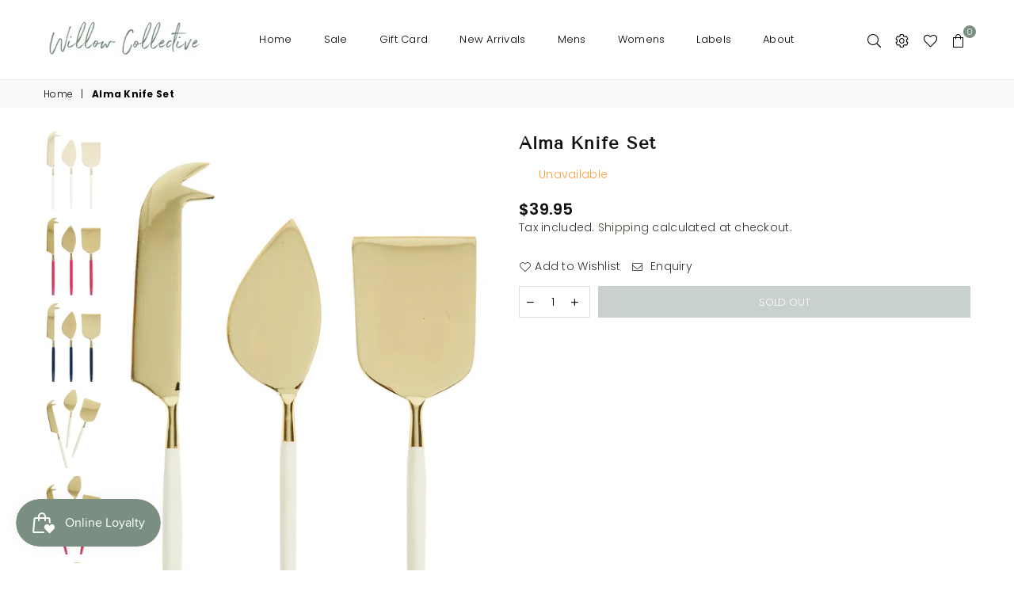

--- FILE ---
content_type: text/html; charset=utf-8
request_url: https://willowcollective.com.au/products/ebiveh_almaknifeset_s23
body_size: 42238
content:
<!doctype html>
<html class="no-js" lang="en" >
<head><meta charset="utf-8">
  	<meta http-equiv="X-UA-Compatible" content="IE=edge,chrome=1">
    <meta name="viewport" content="width=device-width, initial-scale=1.0, maximum-scale=1.0, user-scalable=no">
    <meta name="theme-color" content="#000000">
    <meta name="format-detection" content="telephone=no">
    <link rel="canonical" href="https://willowcollective.com.au/products/ebiveh_almaknifeset_s23">
  	<link rel="dns-prefetch" href="https://willowcollective.com.au" crossorigin>
    <link rel="dns-prefetch" href="https://willow-collective-mudgee.myshopify.com" crossorigin>
    <link rel="dns-prefetch" href="https://cdn.shopify.com" crossorigin>
    <link rel="dns-prefetch" href="https://fonts.shopifycdn.com" crossorigin>
    <link rel="dns-prefetch" href="https://fonts.googleapis.com" crossorigin>
  	<link rel="preconnect" href="https//fonts.shopifycdn.com/" crossorigin>
    <link rel="preconnect" href="https//cdn.shopify.com" crossorigin>
  	<link rel="preconnect" href="https://monorail-edge.shopifysvc.com">
  	<link rel="preconnect" href="https//ajax.googleapis.com">
  
  	
  		<link rel="preload" as="style" href="//willowcollective.com.au/cdn/shop/t/45/assets/theme.css?v=119479355434568900211768531702">
  	
  
  	<link rel="preload" href="//willowcollective.com.au/cdn/shop/t/45/assets/jquery.min.js?v=56365911735810779081768531401" as="script">
  	<link rel="preload" href="//willowcollective.com.au/cdn/shop/t/45/assets/vendor.min.js?v=79539066404598467141768531401" as="script"><link rel="shortcut icon" href="//willowcollective.com.au/cdn/shop/files/WC_Logo_Circle_Green_8457fc61-c42f-40b9-869f-cc0671286189_32x32.png?v=1649831744" type="image/png"><link rel="apple-touch-icon-precomposed" type="image/png" sizes="152x152" href="//willowcollective.com.au/cdn/shop/files/WC_Logo_Circle_Green_8457fc61-c42f-40b9-869f-cc0671286189_152x.png?v=1649831744"><title>Alma Knife Set

  		&ndash; eb&ive Home
&ndash; Willow Collective Mudgee</title><meta name="description" content="Set of 3 knives Enamel, Stainless Steel 16cm length"><!-- /snippets/social-meta-tags.liquid -->
     <meta name="keywords" content="Willow Collective Mudgee, willowcollective.com.au" />
<meta name="author" content="Willow Collective">




<meta property="og:site_name" content="Willow Collective Mudgee">
<meta property="og:url" content="https://willowcollective.com.au/products/ebiveh_almaknifeset_s23">
<meta property="og:title" content="Alma Knife Set">
<meta property="og:type" content="product">
<meta property="og:description" content="Set of 3 knives Enamel, Stainless Steel 16cm length">

  <meta property="og:price:amount" content="39.95">
  <meta property="og:price:currency" content="AUD">

<meta property="og:image" content="http://willowcollective.com.au/cdn/shop/files/2544101_2544102_2544103_008_1200x1200.jpg?v=1692072128"><meta property="og:image" content="http://willowcollective.com.au/cdn/shop/products/2544101_1200x1200.jpg?v=1692072128"><meta property="og:image" content="http://willowcollective.com.au/cdn/shop/products/2544102_1200x1200.jpg?v=1692072128">
<meta property="og:image:secure_url" content="https://willowcollective.com.au/cdn/shop/files/2544101_2544102_2544103_008_1200x1200.jpg?v=1692072128"><meta property="og:image:secure_url" content="https://willowcollective.com.au/cdn/shop/products/2544101_1200x1200.jpg?v=1692072128"><meta property="og:image:secure_url" content="https://willowcollective.com.au/cdn/shop/products/2544102_1200x1200.jpg?v=1692072128">


<meta name="twitter:card" content="summary_large_image">
<meta name="twitter:title" content="Alma Knife Set">
<meta name="twitter:description" content="Set of 3 knives Enamel, Stainless Steel 16cm length">

<link rel="preload" as="font" href="//willowcollective.com.au/cdn/fonts/poppins/poppins_n3.05f58335c3209cce17da4f1f1ab324ebe2982441.woff2" type="font/woff2" crossorigin><link rel="preload" as="font" href="//willowcollective.com.au/cdn/fonts/poppins/poppins_n3.05f58335c3209cce17da4f1f1ab324ebe2982441.woff2" type="font/woff2" crossorigin><link rel="preload" as="font" href="//willowcollective.com.au/cdn/fonts/poppins/poppins_n6.aa29d4918bc243723d56b59572e18228ed0786f6.woff2" type="font/woff2" crossorigin><link rel="preload" as="font" href="//willowcollective.com.au/cdn/fonts/poppins/poppins_n7.56758dcf284489feb014a026f3727f2f20a54626.woff2" type="font/woff2" crossorigin><link rel="preload" as="font" href="//willowcollective.com.au/cdn/fonts/tenor_sans/tenorsans_n4.966071a72c28462a9256039d3e3dc5b0cf314f65.woff2" type="font/woff2" crossorigin><style type="text/css">*,::after,::before{box-sizing:border-box}article,aside,details,figcaption,figure,footer,header,hgroup,main,menu,nav,section,summary{display:block}body,button,input,select,textarea{font-family:arial;-webkit-font-smoothing:antialiased;-webkit-text-size-adjust:100%}a{background-color:transparent}a,a:after,a:before{transition:all .3s ease-in-out}b,strong{font-weight:700;}em{font-style:italic}small{font-size:80%}sub,sup{font-size:75%;line-height:0;position:relative;vertical-align:baseline}sup{top:-.5em}sub{bottom:-.25em}img{max-width:100%;border:0}button,input,optgroup,select,textarea{color:inherit;font:inherit;margin:0;outline:0}button[disabled],input[disabled]{cursor:default}.mb0{margin-bottom:0!important}.mb10{margin-bottom:10px!important}.mb20{margin-bottom:20px!important}[type=button]::-moz-focus-inner,[type=reset]::-moz-focus-inner,[type=submit]::-moz-focus-inner,button::-moz-focus-inner{border-style:none;padding:0}[type=button]:-moz-focusring,[type=reset]:-moz-focusring,[type=submit]:-moz-focusring,button:-moz-focusring{outline:1px dotted ButtonText}input[type=email],input[type=number],input[type=password],input[type=search]{-webkit-appearance:none;-moz-appearance:none}table{width:100%;border-collapse:collapse;border-spacing:0}td,th{padding:0}textarea{overflow:auto;-webkit-appearance:none;-moz-appearance:none}.uppercase{text-transform:uppercase}.lowercase{text-transform:lowercase}.capitalize{text-transform:capitalize}[tabindex='-1']:focus{outline:0}a,img{outline:0!important;border:0}[role=button],a,button,input,label,select,textarea{touch-action:manipulation}.flex{display:flex}.flex-item{flex:1}.clearfix::after{content:'';display:table;clear:both}.clear{clear:both}.icon__fallback-text,.visually-hidden{position:absolute!important;overflow:hidden;clip:rect(0 0 0 0);height:1px;width:1px;margin:-1px;padding:0;border:0}.visibility-hidden{visibility:hidden}.js-focus-hidden:focus{outline:0}.no-js:not(html){display:none}.no-js .no-js:not(html){display:block}.no-js .js{display:none}.skip-link:focus{clip:auto;width:auto;height:auto;margin:0;color:#111;background-color:#fff;padding:10px;opacity:1;z-index:10000;transition:none}blockquote{background:#f8f8f8;font-weight:600;font-size:15px;font-style:normal;text-align:center;padding:0 30px;margin:0}.rte blockquote{padding:25px;margin-bottom:20px}blockquote p+cite{margin-top:7.5px}blockquote cite{display:block;font-size:13px;font-style:inherit}code,pre{font-family:Consolas,monospace;font-size:1em}pre{overflow:auto}.rte:last-child{margin-bottom:0}.rte .h1,.rte .h2,.rte .h3,.rte .h4,.rte .h5,.rte .h6,.rte h1,.rte h2,.rte h3,.rte h4,.rte h5,.rte h6{margin-top:15px;margin-bottom:7.5px}.rte .h1:first-child,.rte .h2:first-child,.rte .h3:first-child,.rte .h4:first-child,.rte .h5:first-child,.rte .h6:first-child,.rte h1:first-child,.rte h2:first-child,.rte h3:first-child,.rte h4:first-child,.rte h5:first-child,.rte h6:first-child{margin-top:0}.rte li{margin-bottom:4px;list-style:inherit}.rte li:last-child{margin-bottom:0}.rte-setting{margin-bottom:11.11111px}.rte-setting:last-child{margin-bottom:0}p:last-child{margin-bottom:0}li{list-style:none}.fine-print{font-size:1.07692em;font-style:italic;margin:20px 0}.txt--minor{font-size:80%}.txt--emphasis{font-style:italic}.icon{display:inline-block;width:20px;height:20px;vertical-align:middle;fill:currentColor}.no-svg .icon{display:none}svg.icon:not(.icon--full-color) circle,svg.icon:not(.icon--full-color) ellipse,svg.icon:not(.icon--full-color) g,svg.icon:not(.icon--full-color) line,svg.icon:not(.icon--full-color) path,svg.icon:not(.icon--full-color) polygon,svg.icon:not(.icon--full-color) polyline,svg.icon:not(.icon--full-color) rect,symbol.icon:not(.icon--full-color) circle,symbol.icon:not(.icon--full-color) ellipse,symbol.icon:not(.icon--full-color) g,symbol.icon:not(.icon--full-color) line,symbol.icon:not(.icon--full-color) path,symbol.icon:not(.icon--full-color) polygon,symbol.icon:not(.icon--full-color) polyline,symbol.icon:not(.icon--full-color) rect{fill:inherit;stroke:inherit}.no-svg .icon__fallback-text{position:static!important;overflow:inherit;clip:none;height:auto;width:auto;margin:0}ol,ul{margin:0;padding:0}ol{list-style:decimal}.list--inline{padding:0;margin:0}.list--inline li{display:inline-block;margin-bottom:0;vertical-align:middle}.rte img{height:auto}.rte table{table-layout:fixed}.rte ol,.rte ul{margin:20px 0 30px 30px}.rte ol.list--inline,.rte ul.list--inline{margin-left:0}.rte ul{list-style:disc outside}.rte ul ul{list-style:circle outside}.rte ul ul ul{list-style:square outside}.rte a:not(.btn){padding-bottom:1px}.text-center .rte ol,.text-center .rte ul,.text-center.rte ol,.text-center.rte ul{margin-left:0;list-style-position:inside}.rte__table-wrapper{max-width:100%;overflow:auto;-webkit-overflow-scrolling:touch}svg:not(:root){overflow:hidden}.video-wrapper{position:relative;overflow:hidden;max-width:100%;padding-bottom:56.25%;height:0;height:auto}.video-wrapper iframe{position:absolute;top:0;left:0;width:100%;height:100%}form{margin:0}legend{border:0;padding:0}button{cursor:pointer}input[type=submit]{cursor:pointer}input[type=text]{-webkit-appearance:none;-moz-appearance:none}[type=checkbox]+label,[type=radio]+label{display:inline-block;margin-bottom:0}label[for]{cursor:pointer}textarea{min-height:100px}input[type=checkbox],input[type=radio]{margin:0 5px 0 0;vertical-align:middle}select::-ms-expand{display:none}.label--hidden{position:absolute;height:0;width:0;margin-bottom:0;overflow:hidden;clip:rect(1px,1px,1px,1px)}.ie9 .label--hidden{position:static;height:auto;width:auto;margin-bottom:2px;overflow:visible;clip:initial}.form-vertical input,.form-vertical select,.form-vertical textarea{display:block;width:100%}.form-vertical [type=checkbox],.form-vertical [type=radio]{display:inline-block;width:auto;margin-right:5px}.form-vertical .btn,.form-vertical [type=submit]{display:inline-block;width:auto}.grid--table{display:table;table-layout:fixed;width:100%}.grid--table>.grid__item{float:none;display:table-cell;vertical-align:middle}.is-transitioning{display:block!important;visibility:visible!important}.mr0{margin:0 !important;}.pd0{ padding:0 !important;} .grid{list-style:none;margin:0 -15px;padding:0}.grid::after{content:'';display:table;clear:both}.grid__item{float:left;padding-left:15px;padding-right:15px;width:100%}@media only screen and (max-width:1024px){.grid{margin:0 -7.5px}.grid__item{padding-left:7.5px;padding-right:7.5px}}.grid__item[class*="--push"]{position:relative}.grid--rev{direction:rtl;text-align:left}.grid--rev>.grid__item{direction:ltr;text-align:left;float:right}.col-1,.one-whole{width:100%}.col-2,.five-tenths,.four-eighths,.one-half,.three-sixths,.two-quarters,.wd-50{width:50%}.col-3,.one-third,.two-sixths{width:33.33333%}.four-sixths,.two-thirds{width:66.66667%}.col-4,.one-quarter,.two-eighths{width:25%}.six-eighths,.three-quarters{width:75%}.col-5,.one-fifth,.two-tenths{width:20%}.four-tenths,.two-fifths,.wd-40{width:40%}.six-tenths,.three-fifths,.wd-60{width:60%}.eight-tenths,.four-fifths,.wd-80{width:80%}.one-sixth{width:16.66667%}.five-sixths{width:83.33333%}.one-seventh{width:14.28571%}.one-eighth{width:12.5%}.three-eighths{width:37.5%}.five-eighths{width:62.5%}.seven-eighths{width:87.5%}.one-nineth{width:11.11111%}.one-tenth{width:10%}.three-tenths,.wd-30{width:30%}.seven-tenths,.wd-70{width:70%}.nine-tenths,.wd-90{width:90%}.show{display:block!important}.hide{display:none!important}.text-left{text-align:left!important}.text-right{text-align:right!important}.text-center{text-align:center!important}@media only screen and (min-width:767px){.medium-up--one-whole{width:100%}.medium-up--five-tenths,.medium-up--four-eighths,.medium-up--one-half,.medium-up--three-sixths,.medium-up--two-quarters{width:50%}.medium-up--one-third,.medium-up--two-sixths{width:33.33333%}.medium-up--four-sixths,.medium-up--two-thirds{width:66.66667%}.medium-up--one-quarter,.medium-up--two-eighths{width:25%}.medium-up--six-eighths,.medium-up--three-quarters{width:75%}.medium-up--one-fifth,.medium-up--two-tenths{width:20%}.medium-up--four-tenths,.medium-up--two-fifths{width:40%}.medium-up--six-tenths,.medium-up--three-fifths{width:60%}.medium-up--eight-tenths,.medium-up--four-fifths{width:80%}.medium-up--one-sixth{width:16.66667%}.medium-up--five-sixths{width:83.33333%}.medium-up--one-seventh{width:14.28571%}.medium-up--one-eighth{width:12.5%}.medium-up--three-eighths{width:37.5%}.medium-up--five-eighths{width:62.5%}.medium-up--seven-eighths{width:87.5%}.medium-up--one-nineth{width:11.11111%}.medium-up--one-tenth{width:10%}.medium-up--three-tenths{width:30%}.medium-up--seven-tenths{width:70%}.medium-up--nine-tenths{width:90%}.grid--uniform .medium-up--five-tenths:nth-child(2n+1),.grid--uniform .medium-up--four-eighths:nth-child(2n+1),.grid--uniform .medium-up--one-eighth:nth-child(8n+1),.grid--uniform .medium-up--one-fifth:nth-child(5n+1),.grid--uniform .medium-up--one-half:nth-child(2n+1),.grid--uniform .medium-up--one-quarter:nth-child(4n+1),.grid--uniform .medium-up--one-seventh:nth-child(7n+1),.grid--uniform .medium-up--one-sixth:nth-child(6n+1),.grid--uniform .medium-up--one-third:nth-child(3n+1),.grid--uniform .medium-up--three-sixths:nth-child(2n+1),.grid--uniform .medium-up--two-eighths:nth-child(4n+1),.grid--uniform .medium-up--two-sixths:nth-child(3n+1){clear:both}.medium-up--show{display:block!important}.medium-up--hide{display:none!important}.medium-up--text-left{text-align:left!important}.medium-up--text-right{text-align:right!important}.medium-up--text-center{text-align:center!important}}@media only screen and (min-width:1025px){.large-up--one-whole{width:100%}.large-up--five-tenths,.large-up--four-eighths,.large-up--one-half,.large-up--three-sixths,.large-up--two-quarters{width:50%}.large-up--one-third,.large-up--two-sixths{width:33.33333%}.large-up--four-sixths,.large-up--two-thirds{width:66.66667%}.large-up--one-quarter,.large-up--two-eighths{width:25%}.large-up--six-eighths,.large-up--three-quarters{width:75%}.large-up--one-fifth,.large-up--two-tenths{width:20%}.large-up--four-tenths,.large-up--two-fifths{width:40%}.large-up--six-tenths,.large-up--three-fifths{width:60%}.large-up--eight-tenths,.large-up--four-fifths{width:80%}.large-up--one-sixth{width:16.66667%}.large-up--five-sixths{width:83.33333%}.large-up--one-seventh{width:14.28571%}.large-up--one-eighth{width:12.5%}.large-up--three-eighths{width:37.5%}.large-up--five-eighths{width:62.5%}.large-up--seven-eighths{width:87.5%}.large-up--one-nineth{width:11.11111%}.large-up--one-tenth{width:10%}.large-up--three-tenths{width:30%}.large-up--seven-tenths{width:70%}.large-up--nine-tenths{width:90%}.grid--uniform .large-up--five-tenths:nth-child(2n+1),.grid--uniform .large-up--four-eighths:nth-child(2n+1),.grid--uniform .large-up--one-eighth:nth-child(8n+1),.grid--uniform .large-up--one-fifth:nth-child(5n+1),.grid--uniform .large-up--one-half:nth-child(2n+1),.grid--uniform .large-up--one-quarter:nth-child(4n+1),.grid--uniform .large-up--one-seventh:nth-child(7n+1),.grid--uniform .large-up--one-sixth:nth-child(6n+1),.grid--uniform .large-up--one-third:nth-child(3n+1),.grid--uniform .large-up--three-sixths:nth-child(2n+1),.grid--uniform .large-up--two-eighths:nth-child(4n+1),.grid--uniform .large-up--two-sixths:nth-child(3n+1){clear:both}.large-up--show{display:block!important}.large-up--hide{display:none!important}.large-up--text-left{text-align:left!important}.large-up--text-right{text-align:right!important}.large-up--text-center{text-align:center!important}}@media only screen and (min-width:1280px){.widescreen--one-whole{width:100%}.widescreen--five-tenths,.widescreen--four-eighths,.widescreen--one-half,.widescreen--three-sixths,.widescreen--two-quarters{width:50%}.widescreen--one-third,.widescreen--two-sixths{width:33.33333%}.widescreen--four-sixths,.widescreen--two-thirds{width:66.66667%}.widescreen--one-quarter,.widescreen--two-eighths{width:25%}.widescreen--six-eighths,.widescreen--three-quarters{width:75%}.widescreen--one-fifth,.widescreen--two-tenths{width:20%}.widescreen--four-tenths,.widescreen--two-fifths{width:40%}.widescreen--six-tenths,.widescreen--three-fifths{width:60%}.widescreen--eight-tenths,.widescreen--four-fifths{width:80%}.widescreen--one-sixth{width:16.66667%}.widescreen--five-sixths{width:83.33333%}.widescreen--one-seventh{width:14.28571%}.widescreen--one-eighth{width:12.5%}.widescreen--three-eighths{width:37.5%}.widescreen--five-eighths{width:62.5%}.widescreen--seven-eighths{width:87.5%}.widescreen--one-nineth{width:11.11111%}.widescreen--one-tenth{width:10%}.widescreen--three-tenths{width:30%}.widescreen--seven-tenths{width:70%}.widescreen--nine-tenths{width:90%}.grid--uniform .widescreen--five-tenths:nth-child(2n+1),.grid--uniform .widescreen--four-eighths:nth-child(2n+1),.grid--uniform .widescreen--one-eighth:nth-child(8n+1),.grid--uniform .widescreen--one-fifth:nth-child(5n+1),.grid--uniform .widescreen--one-half:nth-child(2n+1),.grid--uniform .widescreen--one-quarter:nth-child(4n+1),.grid--uniform .widescreen--one-seventh:nth-child(7n+1),.grid--uniform .widescreen--one-sixth:nth-child(6n+1),.grid--uniform .widescreen--one-third:nth-child(3n+1),.grid--uniform .widescreen--three-sixths:nth-child(2n+1),.grid--uniform .widescreen--two-eighths:nth-child(4n+1),.grid--uniform .widescreen--two-sixths:nth-child(3n+1){clear:both}.widescreen--show{display:block!important}.widescreen--hide{display:none!important}.widescreen--text-left{text-align:left!important}.widescreen--text-right{text-align:right!important}.widescreen--text-center{text-align:center!important}}@media only screen and (min-width:1025px) and (max-width:1279px){.large--one-whole{width:100%}.large--five-tenths,.large--four-eighths,.large--one-half,.large--three-sixths,.large--two-quarters{width:50%}.large--one-third,.large--two-sixths{width:33.33333%}.large--four-sixths,.large--two-thirds{width:66.66667%}.large--one-quarter,.large--two-eighths{width:25%}.large--six-eighths,.large--three-quarters{width:75%}.large--one-fifth,.large--two-tenths{width:20%}.large--four-tenths,.large--two-fifths{width:40%}.large--six-tenths,.large--three-fifths{width:60%}.large--eight-tenths,.large--four-fifths{width:80%}.large--one-sixth{width:16.66667%}.large--five-sixths{width:83.33333%}.large--one-seventh{width:14.28571%}.large--one-eighth{width:12.5%}.large--three-eighths{width:37.5%}.large--five-eighths{width:62.5%}.large--seven-eighths{width:87.5%}.large--one-nineth{width:11.11111%}.large--one-tenth{width:10%}.large--three-tenths{width:30%}.large--seven-tenths{width:70%}.large--nine-tenths{width:90%}.grid--uniform .large--five-tenths:nth-child(2n+1),.grid--uniform .large--four-eighths:nth-child(2n+1),.grid--uniform .large--one-eighth:nth-child(8n+1),.grid--uniform .large--one-fifth:nth-child(5n+1),.grid--uniform .large--one-half:nth-child(2n+1),.grid--uniform .large--one-quarter:nth-child(4n+1),.grid--uniform .large--one-seventh:nth-child(7n+1),.grid--uniform .large--one-sixth:nth-child(6n+1),.grid--uniform .large--one-third:nth-child(3n+1),.grid--uniform .large--three-sixths:nth-child(2n+1),.grid--uniform .large--two-eighths:nth-child(4n+1),.grid--uniform .large--two-sixths:nth-child(3n+1){clear:both}.large--show{display:block!important}.large--hide{display:none!important}.large--text-left{text-align:left!important}.large--text-right{text-align:right!important}.large--text-center{text-align:center!important}}@media only screen and (min-width:767px) and (max-width:1024px){.medium--one-whole{width:100%}.medium--five-tenths,.medium--four-eighths,.medium--one-half,.medium--three-sixths,.medium--two-quarters{width:50%}.medium--one-third,.medium--two-sixths{width:33.33333%}.medium--four-sixths,.medium--two-thirds{width:66.66667%}.medium--one-quarter,.medium--two-eighths{width:25%}.medium--six-eighths,.medium--three-quarters{width:75%}.medium--one-fifth,.medium--two-tenths{width:20%}.medium--four-tenths,.medium--two-fifths{width:40%}.medium--six-tenths,.medium--three-fifths{width:60%}.medium--eight-tenths,.medium--four-fifths{width:80%}.medium--one-sixth{width:16.66667%}.medium--five-sixths{width:83.33333%}.medium--one-seventh{width:14.28571%}.medium--one-eighth{width:12.5%}.medium--three-eighths{width:37.5%}.medium--five-eighths{width:62.5%}.medium--seven-eighths{width:87.5%}.medium--one-nineth{width:11.11111%}.medium--one-tenth{width:10%}.medium--three-tenths{width:30%}.medium--seven-tenths{width:70%}.medium--nine-tenths{width:90%}.grid--uniform .medium--five-tenths:nth-child(2n+1),.grid--uniform .medium--four-eighths:nth-child(2n+1),.grid--uniform .medium--one-eighth:nth-child(8n+1),.grid--uniform .medium--one-fifth:nth-child(5n+1),.grid--uniform .medium--one-half:nth-child(2n+1),.grid--uniform .medium--one-quarter:nth-child(4n+1),.grid--uniform .medium--one-seventh:nth-child(7n+1),.grid--uniform .medium--one-sixth:nth-child(6n+1),.grid--uniform .medium--one-third:nth-child(3n+1),.grid--uniform .medium--three-sixths:nth-child(2n+1),.grid--uniform .medium--two-eighths:nth-child(4n+1),.grid--uniform .medium--two-sixths:nth-child(3n+1){clear:both}.medium--show{display:block!important}.medium--hide{display:none!important}.medium--text-left{text-align:left!important}.medium--text-right{text-align:right!important}.medium--text-center{text-align:center!important}}@media only screen and (max-width:766px){.grid{margin:0 -5px}.grid__item{padding-left:5px;padding-right:5px}.small--one-whole{width:100%}.small--five-tenths,.small--four-eighths,.small--one-half,.small--three-sixths,.small--two-quarters{width:50%}.small--one-third,.small--two-sixths{width:33.33333%}.small--four-sixths,.small--two-thirds{width:66.66667%}.small--one-quarter,.small--two-eighths{width:25%}.small--six-eighths,.small--three-quarters{width:75%}.small--one-fifth,.small--two-tenths{width:20%}.small--four-tenths,.small--two-fifths{width:40%}.small--six-tenths,.small--three-fifths{width:60%}.small--eight-tenths,.small--four-fifths{width:80%}.small--one-sixth{width:16.66667%}.small--five-sixths{width:83.33333%}.small--one-seventh{width:14.28571%}.small--one-eighth{width:12.5%}.small--three-eighths{width:37.5%}.small--five-eighths{width:62.5%}.small--seven-eighths{width:87.5%}.small--one-nineth{width:11.11111%}.small--one-tenth{width:10%}.small--three-tenths{width:30%}.small--seven-tenths{width:70%}.small--nine-tenths{width:90%}.grid--uniform .small--five-tenths:nth-child(2n+1),.grid--uniform .small--four-eighths:nth-child(2n+1),.grid--uniform .small--one-eighth:nth-child(8n+1),.grid--uniform .small--one-half:nth-child(2n+1),.grid--uniform .small--one-quarter:nth-child(4n+1),.grid--uniform .small--one-seventh:nth-child(7n+1),.grid--uniform .small--one-sixth:nth-child(6n+1),.grid--uniform .small--one-third:nth-child(3n+1),.grid--uniform .small--three-sixths:nth-child(2n+1),.grid--uniform .small--two-eighths:nth-child(4n+1),.grid--uniform .small--two-sixths:nth-child(3n+1),.grid--uniform.small--one-fifth:nth-child(5n+1){clear:both}.small--show{display:block!important}.small--hide{display:none!important}.small--text-left{text-align:left!important}.small--text-right{text-align:right!important}.small--text-center{text-align:center!important}}.grid-mr-0{margin:0}.grid-mr-1{margin:0 -.5px}.grid-mr-2{margin:0 -1px}.grid-mr-3{margin:0 -1.5px}.grid-mr-4{margin:0 -2px}.grid-mr-5{margin:0 -2.5px}.grid-mr-6{margin:0 -3px}.grid-mr-7{margin:0 -3.5px}.grid-mr-8{margin:0 -4px}.grid-mr-9{margin:0 -4.5px}.grid-mr-10{margin:0 -5px}.grid-mr-11{margin:0 -5.5px}.grid-mr-12{margin:0 -6px}.grid-mr-13{margin:0 -6.5px}.grid-mr-14{margin:0 -7px}.grid-mr-15{margin:0 -7.5px}.grid-mr-16{margin:0 -8px}.grid-mr-17{margin:0 -8.5px}.grid-mr-18{margin:0 -9px}.grid-mr-19{margin:0 -9.5px}.grid-mr-20{margin:0 -10px}.grid-mr-21{margin:0 -10.5px}.grid-mr-22{margin:0 -11px}.grid-mr-23{margin:0 -11.5px}.grid-mr-24{margin:0 -12px}.grid-mr-25{margin:0 -12.5px}.grid-mr-26{margin:0 -13px}.grid-mr-27{margin:0 -13.5px}.grid-mr-28{margin:0 -14px}.grid-mr-29{margin:0 -14.5px}.grid-mr-30{margin:0 -15px}.pd-1 .collection-grid-item{margin:0 .5px 1px}.pd-2 .collection-grid-item{margin:0 1px 2px}.pd-3 .collection-grid-item{margin:0 1.5px 3px}.pd-4 .collection-grid-item{margin:0 2px 4px}.pd-5 .collection-grid-item{margin:0 2.5px 5px}.pd-6 .collection-grid-item{margin:0 3px 6px}.pd-7 .collection-grid-item{margin:0 3.5px 7px}.pd-8 .collection-grid-item{margin:0 4px 8px}.pd-9 .collection-grid-item{margin:0 4.5px 9px}.pd-10 .collection-grid-item{margin:0 5px 10px}.pd-11 .collection-grid-item{margin:0 5.5px 11px}.pd-12 .collection-grid-item{margin:0 6px 12px}.pd-13 .collection-grid-item{margin:0 6.5px 13px}.pd-14 .collection-grid-item{margin:0 7px 14px}.pd-15 .collection-grid-item{margin:0 7.5px 15px}.pd-16 .collection-grid-item{margin:0 8px 16px}.pd-17 .collection-grid-item{margin:0 8.5px 17px}.pd-18 .collection-grid-item{margin:0 9px 18px}.pd-19 .collection-grid-item{margin:0 9.5px 19px}.pd-20 .collection-grid-item{margin:0 10px 20px}.pd-21 .collection-grid-item{margin:0 10.5px 21px}.pd-22 .collection-grid-item{margin:0 11px 22px}.pd-23 .collection-grid-item{margin:0 11.5px 23px}.pd-24 .collection-grid-item{margin:0 12px 24px}.pd-25 .collection-grid-item{margin:0 12.5px 25px}.pd-26 .collection-grid-item{margin:0 13px 26px}.pd-27 .collection-grid-item{margin:0 13.5px 27px}.pd-28 .collection-grid-item{margin:0 14px 28px}.pd-29 .collection-grid-item{margin:0 14.5px 29px}.pd-30 .collection-grid-item{margin:0 15px 30px}@media only screen and (max-width:766px){.pd-mb-1 .collection-grid-item{margin:0 .5px 1px}.pd-mb-2 .collection-grid-item{margin:0 1px 2px}.pd-mb-3 .collection-grid-item{margin:0 1.5px 3px}.pd-mb-4 .collection-grid-item{margin:0 2px 4px}.pd-mb-5 .collection-grid-item{margin:0 2.5px 5px}.pd-mb-6 .collection-grid-item{margin:0 3px 6px}.pd-mb-7 .collection-grid-item{margin:0 3.5px 7px}.pd-mb-8 .collection-grid-item{margin:0 4px 8px}.pd-mb-9 .collection-grid-item{margin:0 4.5px 9px}.pd-mb-10 .collection-grid-item{margin:0 5px 10px}.pd-mb-11 .collection-grid-item{margin:0 5.5px 11px}.pd-mb-12 .collection-grid-item{margin:0 6px 12px}.pd-mb-13 .collection-grid-item{margin:0 6.5px 13px}.pd-mb-14 .collection-grid-item{margin:0 7px 14px}.pd-mb-15 .collection-grid-item{margin:0 7.5px 15px}.pd-mb-16 .collection-grid-item{margin:0 8px 16px}.pd-mb-17 .collection-grid-item{margin:0 8.5px 17px}.pd-mb-18 .collection-grid-item{margin:0 9px 18px}.pd-mb-19 .collection-grid-item{margin:0 9.5px 19px}.pd-mb-20 .collection-grid-item{margin:0 10px 20px}.pd-mb-21 .collection-grid-item{margin:0 10.5px 21px}.pd-mb-22 .collection-grid-item{margin:0 11px 22px}.pd-mb-23 .collection-grid-item{margin:0 11.5px 23px}.pd-mb-24 .collection-grid-item{margin:0 12px 24px}.pd-mb-25 .collection-grid-item{margin:0 12.5px 25px}.pd-mb-26 .collection-grid-item{margin:0 13px 26px}.pd-mb-27 .collection-grid-item{margin:0 13.5px 27px}.pd-mb-28 .collection-grid-item{margin:0 14px 28px}.pd-mb-29 .collection-grid-item{margin:0 14.5px 29px}.pd-mb-30 .collection-grid-item{margin:0 15px 30px}}@font-face {font-family: Poppins;font-weight: 300;font-style: normal;font-display: swap;src: url("//willowcollective.com.au/cdn/fonts/poppins/poppins_n3.05f58335c3209cce17da4f1f1ab324ebe2982441.woff2") format("woff2"), url("//willowcollective.com.au/cdn/fonts/poppins/poppins_n3.6971368e1f131d2c8ff8e3a44a36b577fdda3ff5.woff") format("woff");}@font-face {font-family: Poppins;font-weight: 300;font-style: normal;font-display: swap;src: url("//willowcollective.com.au/cdn/fonts/poppins/poppins_n3.05f58335c3209cce17da4f1f1ab324ebe2982441.woff2") format("woff2"), url("//willowcollective.com.au/cdn/fonts/poppins/poppins_n3.6971368e1f131d2c8ff8e3a44a36b577fdda3ff5.woff") format("woff");}@font-face {font-family: Poppins;font-weight: 600;font-style: normal;font-display: swap;src: url("//willowcollective.com.au/cdn/fonts/poppins/poppins_n6.aa29d4918bc243723d56b59572e18228ed0786f6.woff2") format("woff2"), url("//willowcollective.com.au/cdn/fonts/poppins/poppins_n6.5f815d845fe073750885d5b7e619ee00e8111208.woff") format("woff");}@font-face {font-family: Poppins;font-weight: 700;font-style: normal;font-display: swap;src: url("//willowcollective.com.au/cdn/fonts/poppins/poppins_n7.56758dcf284489feb014a026f3727f2f20a54626.woff2") format("woff2"), url("//willowcollective.com.au/cdn/fonts/poppins/poppins_n7.f34f55d9b3d3205d2cd6f64955ff4b36f0cfd8da.woff") format("woff");}@font-face {font-family: "Tenor Sans";font-weight: 400;font-style: normal;font-display: swap;src: url("//willowcollective.com.au/cdn/fonts/tenor_sans/tenorsans_n4.966071a72c28462a9256039d3e3dc5b0cf314f65.woff2") format("woff2"), url("//willowcollective.com.au/cdn/fonts/tenor_sans/tenorsans_n4.2282841d948f9649ba5c3cad6ea46df268141820.woff") format("woff");}</style>  <link rel="stylesheet" href="//willowcollective.com.au/cdn/shop/t/45/assets/theme.css?v=119479355434568900211768531702" type="text/css" media="all">      <script src="//willowcollective.com.au/cdn/shop/t/45/assets/jquery.min.js?v=56365911735810779081768531401"defer="defer"></script><script>var theme = {strings:{addToCart:"Add to cart",soldOut:"Sold out",unavailable:"Unavailable",showMore:"Show More",showLess:"Show Less"},mlcurrency:false,moneyFormat:"${{amount}}",currencyFormat:"money_with_currency_format",shopCurrency:"AUD",autoCurrencies:true,money_currency_format:"${{amount}} AUD",money_format:"${{amount}}",ajax_cart:true,fixedHeader:true,animation:false,animationMobile:true,searchresult:"See all results",wlAvailable:"Available in Wishlist",rtl:false,days:"Days",hours:"Hrs",minuts:"Min",seconds:"Sec",};document.documentElement.className = document.documentElement.className.replace('no-js', 'js');var Metatheme = null,thm = 'Avone', shpeml = 'info@willowcollective.com.au', dmn = window.location.hostname;</script><script src="//willowcollective.com.au/cdn/shop/t/45/assets/vendor.min.js?v=79539066404598467141768531401" defer="defer"></script>
<script>window.performance && window.performance.mark && window.performance.mark('shopify.content_for_header.start');</script><meta name="google-site-verification" content="dc5Uuqh_2c5PpTGLtzwRQzU-auyy-qaWpVBA9-LT0WE">
<meta id="shopify-digital-wallet" name="shopify-digital-wallet" content="/27603664985/digital_wallets/dialog">
<meta name="shopify-checkout-api-token" content="41733a60b69531a00ec7247139923916">
<meta id="in-context-paypal-metadata" data-shop-id="27603664985" data-venmo-supported="false" data-environment="production" data-locale="en_US" data-paypal-v4="true" data-currency="AUD">
<link rel="alternate" type="application/json+oembed" href="https://willowcollective.com.au/products/ebiveh_almaknifeset_s23.oembed">
<script async="async" data-src="/checkouts/internal/preloads.js?locale=en-AU"></script>
<link rel="preconnect" href="https://shop.app" crossorigin="anonymous">
<script async="async" data-src="https://shop.app/checkouts/internal/preloads.js?locale=en-AU&shop_id=27603664985" crossorigin="anonymous"></script>
<script id="apple-pay-shop-capabilities" type="application/json">{"shopId":27603664985,"countryCode":"AU","currencyCode":"AUD","merchantCapabilities":["supports3DS"],"merchantId":"gid:\/\/shopify\/Shop\/27603664985","merchantName":"Willow Collective Mudgee","requiredBillingContactFields":["postalAddress","email","phone"],"requiredShippingContactFields":["postalAddress","email","phone"],"shippingType":"shipping","supportedNetworks":["visa","masterCard","amex","jcb"],"total":{"type":"pending","label":"Willow Collective Mudgee","amount":"1.00"},"shopifyPaymentsEnabled":true,"supportsSubscriptions":true}</script>
<script id="shopify-features" type="application/json">{"accessToken":"41733a60b69531a00ec7247139923916","betas":["rich-media-storefront-analytics"],"domain":"willowcollective.com.au","predictiveSearch":true,"shopId":27603664985,"locale":"en"}</script>
<script>var Shopify = Shopify || {};
Shopify.shop = "willow-collective-mudgee.myshopify.com";
Shopify.locale = "en";
Shopify.currency = {"active":"AUD","rate":"1.0"};
Shopify.country = "AU";
Shopify.theme = {"name":"Summer 26","id":161025261657,"schema_name":null,"schema_version":null,"theme_store_id":null,"role":"main"};
Shopify.theme.handle = "null";
Shopify.theme.style = {"id":null,"handle":null};
Shopify.cdnHost = "willowcollective.com.au/cdn";
Shopify.routes = Shopify.routes || {};
Shopify.routes.root = "/";</script>
<script type="module">!function(o){(o.Shopify=o.Shopify||{}).modules=!0}(window);</script>
<script>!function(o){function n(){var o=[];function n(){o.push(Array.prototype.slice.apply(arguments))}return n.q=o,n}var t=o.Shopify=o.Shopify||{};t.loadFeatures=n(),t.autoloadFeatures=n()}(window);</script>
<script>
  window.ShopifyPay = window.ShopifyPay || {};
  window.ShopifyPay.apiHost = "shop.app\/pay";
  window.ShopifyPay.redirectState = null;
</script>
<script id="shop-js-analytics" type="application/json">{"pageType":"product"}</script>
<script defer="defer" async type="module" src="//willowcollective.com.au/cdn/shopifycloud/shop-js/modules/v2/client.init-shop-cart-sync_BT-GjEfc.en.esm.js"></script>
<script defer="defer" async type="module" src="//willowcollective.com.au/cdn/shopifycloud/shop-js/modules/v2/chunk.common_D58fp_Oc.esm.js"></script>
<script defer="defer" async type="module" src="//willowcollective.com.au/cdn/shopifycloud/shop-js/modules/v2/chunk.modal_xMitdFEc.esm.js"></script>
<script type="module">
  await import("//willowcollective.com.au/cdn/shopifycloud/shop-js/modules/v2/client.init-shop-cart-sync_BT-GjEfc.en.esm.js");
await import("//willowcollective.com.au/cdn/shopifycloud/shop-js/modules/v2/chunk.common_D58fp_Oc.esm.js");
await import("//willowcollective.com.au/cdn/shopifycloud/shop-js/modules/v2/chunk.modal_xMitdFEc.esm.js");

  window.Shopify.SignInWithShop?.initShopCartSync?.({"fedCMEnabled":true,"windoidEnabled":true});

</script>
<script>
  window.Shopify = window.Shopify || {};
  if (!window.Shopify.featureAssets) window.Shopify.featureAssets = {};
  window.Shopify.featureAssets['shop-js'] = {"shop-cart-sync":["modules/v2/client.shop-cart-sync_DZOKe7Ll.en.esm.js","modules/v2/chunk.common_D58fp_Oc.esm.js","modules/v2/chunk.modal_xMitdFEc.esm.js"],"init-fed-cm":["modules/v2/client.init-fed-cm_B6oLuCjv.en.esm.js","modules/v2/chunk.common_D58fp_Oc.esm.js","modules/v2/chunk.modal_xMitdFEc.esm.js"],"shop-cash-offers":["modules/v2/client.shop-cash-offers_D2sdYoxE.en.esm.js","modules/v2/chunk.common_D58fp_Oc.esm.js","modules/v2/chunk.modal_xMitdFEc.esm.js"],"shop-login-button":["modules/v2/client.shop-login-button_QeVjl5Y3.en.esm.js","modules/v2/chunk.common_D58fp_Oc.esm.js","modules/v2/chunk.modal_xMitdFEc.esm.js"],"pay-button":["modules/v2/client.pay-button_DXTOsIq6.en.esm.js","modules/v2/chunk.common_D58fp_Oc.esm.js","modules/v2/chunk.modal_xMitdFEc.esm.js"],"shop-button":["modules/v2/client.shop-button_DQZHx9pm.en.esm.js","modules/v2/chunk.common_D58fp_Oc.esm.js","modules/v2/chunk.modal_xMitdFEc.esm.js"],"avatar":["modules/v2/client.avatar_BTnouDA3.en.esm.js"],"init-windoid":["modules/v2/client.init-windoid_CR1B-cfM.en.esm.js","modules/v2/chunk.common_D58fp_Oc.esm.js","modules/v2/chunk.modal_xMitdFEc.esm.js"],"init-shop-for-new-customer-accounts":["modules/v2/client.init-shop-for-new-customer-accounts_C_vY_xzh.en.esm.js","modules/v2/client.shop-login-button_QeVjl5Y3.en.esm.js","modules/v2/chunk.common_D58fp_Oc.esm.js","modules/v2/chunk.modal_xMitdFEc.esm.js"],"init-shop-email-lookup-coordinator":["modules/v2/client.init-shop-email-lookup-coordinator_BI7n9ZSv.en.esm.js","modules/v2/chunk.common_D58fp_Oc.esm.js","modules/v2/chunk.modal_xMitdFEc.esm.js"],"init-shop-cart-sync":["modules/v2/client.init-shop-cart-sync_BT-GjEfc.en.esm.js","modules/v2/chunk.common_D58fp_Oc.esm.js","modules/v2/chunk.modal_xMitdFEc.esm.js"],"shop-toast-manager":["modules/v2/client.shop-toast-manager_DiYdP3xc.en.esm.js","modules/v2/chunk.common_D58fp_Oc.esm.js","modules/v2/chunk.modal_xMitdFEc.esm.js"],"init-customer-accounts":["modules/v2/client.init-customer-accounts_D9ZNqS-Q.en.esm.js","modules/v2/client.shop-login-button_QeVjl5Y3.en.esm.js","modules/v2/chunk.common_D58fp_Oc.esm.js","modules/v2/chunk.modal_xMitdFEc.esm.js"],"init-customer-accounts-sign-up":["modules/v2/client.init-customer-accounts-sign-up_iGw4briv.en.esm.js","modules/v2/client.shop-login-button_QeVjl5Y3.en.esm.js","modules/v2/chunk.common_D58fp_Oc.esm.js","modules/v2/chunk.modal_xMitdFEc.esm.js"],"shop-follow-button":["modules/v2/client.shop-follow-button_CqMgW2wH.en.esm.js","modules/v2/chunk.common_D58fp_Oc.esm.js","modules/v2/chunk.modal_xMitdFEc.esm.js"],"checkout-modal":["modules/v2/client.checkout-modal_xHeaAweL.en.esm.js","modules/v2/chunk.common_D58fp_Oc.esm.js","modules/v2/chunk.modal_xMitdFEc.esm.js"],"shop-login":["modules/v2/client.shop-login_D91U-Q7h.en.esm.js","modules/v2/chunk.common_D58fp_Oc.esm.js","modules/v2/chunk.modal_xMitdFEc.esm.js"],"lead-capture":["modules/v2/client.lead-capture_BJmE1dJe.en.esm.js","modules/v2/chunk.common_D58fp_Oc.esm.js","modules/v2/chunk.modal_xMitdFEc.esm.js"],"payment-terms":["modules/v2/client.payment-terms_Ci9AEqFq.en.esm.js","modules/v2/chunk.common_D58fp_Oc.esm.js","modules/v2/chunk.modal_xMitdFEc.esm.js"]};
</script>
<script>(function() {
  var isLoaded = false;
  function asyncLoad() {
    if (isLoaded) return;
    isLoaded = true;
    var urls = ["https:\/\/chimpstatic.com\/mcjs-connected\/js\/users\/30265f6ce9fd879f0cee7296b\/1f2f04d0326d028beed2cd30a.js?shop=willow-collective-mudgee.myshopify.com","https:\/\/cdn.nfcube.com\/instafeed-b5077f5425271bfe675ca7938b0d0f8c.js?shop=willow-collective-mudgee.myshopify.com","https:\/\/cdn.roseperl.com\/storelocator-prod\/stockist-form\/willow-collective-mudgee-1750219340.js?shop=willow-collective-mudgee.myshopify.com","https:\/\/cdn.roseperl.com\/storelocator-prod\/assets\/js\/afthpage.js?shop=willow-collective-mudgee.myshopify.com","https:\/\/cdn.roseperl.com\/storelocator-prod\/setting\/willow-collective-mudgee-1768703886.js?shop=willow-collective-mudgee.myshopify.com","https:\/\/cdn.roseperl.com\/storelocator-prod\/wtb\/willow-collective-mudgee-1768703887.js?shop=willow-collective-mudgee.myshopify.com"];
    for (var i = 0; i < urls.length; i++) {
      var s = document.createElement('script');
      s.type = 'text/javascript';
      s.async = true;
      s.src = urls[i];
      var x = document.getElementsByTagName('script')[0];
      x.parentNode.insertBefore(s, x);
    }
  };
  document.addEventListener('StartAsyncLoading', function(event){asyncLoad();});if(window.attachEvent) {
    window.attachEvent('onload', function(){});
  } else {
    window.addEventListener('load', function(){}, false);
  }
})();</script>
<script id="__st">var __st={"a":27603664985,"offset":39600,"reqid":"b079cd8c-3b59-4336-8e95-cb5928c80bac-1769357715","pageurl":"willowcollective.com.au\/products\/ebiveh_almaknifeset_s23","u":"92be5a69524f","p":"product","rtyp":"product","rid":7335800537177};</script>
<script>window.ShopifyPaypalV4VisibilityTracking = true;</script>
<script id="captcha-bootstrap">!function(){'use strict';const t='contact',e='account',n='new_comment',o=[[t,t],['blogs',n],['comments',n],[t,'customer']],c=[[e,'customer_login'],[e,'guest_login'],[e,'recover_customer_password'],[e,'create_customer']],r=t=>t.map((([t,e])=>`form[action*='/${t}']:not([data-nocaptcha='true']) input[name='form_type'][value='${e}']`)).join(','),a=t=>()=>t?[...document.querySelectorAll(t)].map((t=>t.form)):[];function s(){const t=[...o],e=r(t);return a(e)}const i='password',u='form_key',d=['recaptcha-v3-token','g-recaptcha-response','h-captcha-response',i],f=()=>{try{return window.sessionStorage}catch{return}},m='__shopify_v',_=t=>t.elements[u];function p(t,e,n=!1){try{const o=window.sessionStorage,c=JSON.parse(o.getItem(e)),{data:r}=function(t){const{data:e,action:n}=t;return t[m]||n?{data:e,action:n}:{data:t,action:n}}(c);for(const[e,n]of Object.entries(r))t.elements[e]&&(t.elements[e].value=n);n&&o.removeItem(e)}catch(o){console.error('form repopulation failed',{error:o})}}const l='form_type',E='cptcha';function T(t){t.dataset[E]=!0}const w=window,h=w.document,L='Shopify',v='ce_forms',y='captcha';let A=!1;((t,e)=>{const n=(g='f06e6c50-85a8-45c8-87d0-21a2b65856fe',I='https://cdn.shopify.com/shopifycloud/storefront-forms-hcaptcha/ce_storefront_forms_captcha_hcaptcha.v1.5.2.iife.js',D={infoText:'Protected by hCaptcha',privacyText:'Privacy',termsText:'Terms'},(t,e,n)=>{const o=w[L][v],c=o.bindForm;if(c)return c(t,g,e,D).then(n);var r;o.q.push([[t,g,e,D],n]),r=I,A||(h.body.append(Object.assign(h.createElement('script'),{id:'captcha-provider',async:!0,src:r})),A=!0)});var g,I,D;w[L]=w[L]||{},w[L][v]=w[L][v]||{},w[L][v].q=[],w[L][y]=w[L][y]||{},w[L][y].protect=function(t,e){n(t,void 0,e),T(t)},Object.freeze(w[L][y]),function(t,e,n,w,h,L){const[v,y,A,g]=function(t,e,n){const i=e?o:[],u=t?c:[],d=[...i,...u],f=r(d),m=r(i),_=r(d.filter((([t,e])=>n.includes(e))));return[a(f),a(m),a(_),s()]}(w,h,L),I=t=>{const e=t.target;return e instanceof HTMLFormElement?e:e&&e.form},D=t=>v().includes(t);t.addEventListener('submit',(t=>{const e=I(t);if(!e)return;const n=D(e)&&!e.dataset.hcaptchaBound&&!e.dataset.recaptchaBound,o=_(e),c=g().includes(e)&&(!o||!o.value);(n||c)&&t.preventDefault(),c&&!n&&(function(t){try{if(!f())return;!function(t){const e=f();if(!e)return;const n=_(t);if(!n)return;const o=n.value;o&&e.removeItem(o)}(t);const e=Array.from(Array(32),(()=>Math.random().toString(36)[2])).join('');!function(t,e){_(t)||t.append(Object.assign(document.createElement('input'),{type:'hidden',name:u})),t.elements[u].value=e}(t,e),function(t,e){const n=f();if(!n)return;const o=[...t.querySelectorAll(`input[type='${i}']`)].map((({name:t})=>t)),c=[...d,...o],r={};for(const[a,s]of new FormData(t).entries())c.includes(a)||(r[a]=s);n.setItem(e,JSON.stringify({[m]:1,action:t.action,data:r}))}(t,e)}catch(e){console.error('failed to persist form',e)}}(e),e.submit())}));const S=(t,e)=>{t&&!t.dataset[E]&&(n(t,e.some((e=>e===t))),T(t))};for(const o of['focusin','change'])t.addEventListener(o,(t=>{const e=I(t);D(e)&&S(e,y())}));const B=e.get('form_key'),M=e.get(l),P=B&&M;t.addEventListener('StartAsyncLoading',(()=>{const t=y();if(P)for(const e of t)e.elements[l].value===M&&p(e,B);[...new Set([...A(),...v().filter((t=>'true'===t.dataset.shopifyCaptcha))])].forEach((e=>S(e,t)))}))}(h,new URLSearchParams(w.location.search),n,t,e,['guest_login'])})(!0,!0)}();</script>
<script integrity="sha256-4kQ18oKyAcykRKYeNunJcIwy7WH5gtpwJnB7kiuLZ1E=" data-source-attribution="shopify.loadfeatures" defer="defer" data-src="//willowcollective.com.au/cdn/shopifycloud/storefront/assets/storefront/load_feature-a0a9edcb.js" crossorigin="anonymous"></script>
<script crossorigin="anonymous" defer="defer" data-src="//willowcollective.com.au/cdn/shopifycloud/storefront/assets/shopify_pay/storefront-65b4c6d7.js?v=20250812"></script>
<script data-source-attribution="shopify.dynamic_checkout.dynamic.init">var Shopify=Shopify||{};Shopify.PaymentButton=Shopify.PaymentButton||{isStorefrontPortableWallets:!0,init:function(){window.Shopify.PaymentButton.init=function(){};var t=document.createElement("script");t.src="https://willowcollective.com.au/cdn/shopifycloud/portable-wallets/latest/portable-wallets.en.js",t.type="module",document.head.appendChild(t)}};
</script>
<script data-source-attribution="shopify.dynamic_checkout.buyer_consent">
  function portableWalletsHideBuyerConsent(e){var t=document.getElementById("shopify-buyer-consent"),n=document.getElementById("shopify-subscription-policy-button");t&&n&&(t.classList.add("hidden"),t.setAttribute("aria-hidden","true"),n.removeEventListener("click",e))}function portableWalletsShowBuyerConsent(e){var t=document.getElementById("shopify-buyer-consent"),n=document.getElementById("shopify-subscription-policy-button");t&&n&&(t.classList.remove("hidden"),t.removeAttribute("aria-hidden"),n.addEventListener("click",e))}window.Shopify?.PaymentButton&&(window.Shopify.PaymentButton.hideBuyerConsent=portableWalletsHideBuyerConsent,window.Shopify.PaymentButton.showBuyerConsent=portableWalletsShowBuyerConsent);
</script>
<script data-source-attribution="shopify.dynamic_checkout.cart.bootstrap">document.addEventListener("StartAsyncLoading",(function(){function t(){return document.querySelector("shopify-accelerated-checkout-cart, shopify-accelerated-checkout")}if(t())Shopify.PaymentButton.init();else{new MutationObserver((function(e,n){t()&&(Shopify.PaymentButton.init(),n.disconnect())})).observe(document.body,{childList:!0,subtree:!0})}}));
</script>
<link id="shopify-accelerated-checkout-styles" rel="stylesheet" media="screen" href="https://willowcollective.com.au/cdn/shopifycloud/portable-wallets/latest/accelerated-checkout-backwards-compat.css" crossorigin="anonymous">
<style id="shopify-accelerated-checkout-cart">
        #shopify-buyer-consent {
  margin-top: 1em;
  display: inline-block;
  width: 100%;
}

#shopify-buyer-consent.hidden {
  display: none;
}

#shopify-subscription-policy-button {
  background: none;
  border: none;
  padding: 0;
  text-decoration: underline;
  font-size: inherit;
  cursor: pointer;
}

#shopify-subscription-policy-button::before {
  box-shadow: none;
}

      </style>

<script>window.performance && window.performance.mark && window.performance.mark('shopify.content_for_header.end');</script><script src="https://cdn.shopify.com/extensions/019bec76-bf04-75b3-9131-34827afe520d/smile-io-275/assets/smile-loader.js" type="text/javascript" defer="defer"></script>
<link href="https://monorail-edge.shopifysvc.com" rel="dns-prefetch">
<script>(function(){if ("sendBeacon" in navigator && "performance" in window) {try {var session_token_from_headers = performance.getEntriesByType('navigation')[0].serverTiming.find(x => x.name == '_s').description;} catch {var session_token_from_headers = undefined;}var session_cookie_matches = document.cookie.match(/_shopify_s=([^;]*)/);var session_token_from_cookie = session_cookie_matches && session_cookie_matches.length === 2 ? session_cookie_matches[1] : "";var session_token = session_token_from_headers || session_token_from_cookie || "";function handle_abandonment_event(e) {var entries = performance.getEntries().filter(function(entry) {return /monorail-edge.shopifysvc.com/.test(entry.name);});if (!window.abandonment_tracked && entries.length === 0) {window.abandonment_tracked = true;var currentMs = Date.now();var navigation_start = performance.timing.navigationStart;var payload = {shop_id: 27603664985,url: window.location.href,navigation_start,duration: currentMs - navigation_start,session_token,page_type: "product"};window.navigator.sendBeacon("https://monorail-edge.shopifysvc.com/v1/produce", JSON.stringify({schema_id: "online_store_buyer_site_abandonment/1.1",payload: payload,metadata: {event_created_at_ms: currentMs,event_sent_at_ms: currentMs}}));}}window.addEventListener('pagehide', handle_abandonment_event);}}());</script>
<script id="web-pixels-manager-setup">(function e(e,d,r,n,o){if(void 0===o&&(o={}),!Boolean(null===(a=null===(i=window.Shopify)||void 0===i?void 0:i.analytics)||void 0===a?void 0:a.replayQueue)){var i,a;window.Shopify=window.Shopify||{};var t=window.Shopify;t.analytics=t.analytics||{};var s=t.analytics;s.replayQueue=[],s.publish=function(e,d,r){return s.replayQueue.push([e,d,r]),!0};try{self.performance.mark("wpm:start")}catch(e){}var l=function(){var e={modern:/Edge?\/(1{2}[4-9]|1[2-9]\d|[2-9]\d{2}|\d{4,})\.\d+(\.\d+|)|Firefox\/(1{2}[4-9]|1[2-9]\d|[2-9]\d{2}|\d{4,})\.\d+(\.\d+|)|Chrom(ium|e)\/(9{2}|\d{3,})\.\d+(\.\d+|)|(Maci|X1{2}).+ Version\/(15\.\d+|(1[6-9]|[2-9]\d|\d{3,})\.\d+)([,.]\d+|)( \(\w+\)|)( Mobile\/\w+|) Safari\/|Chrome.+OPR\/(9{2}|\d{3,})\.\d+\.\d+|(CPU[ +]OS|iPhone[ +]OS|CPU[ +]iPhone|CPU IPhone OS|CPU iPad OS)[ +]+(15[._]\d+|(1[6-9]|[2-9]\d|\d{3,})[._]\d+)([._]\d+|)|Android:?[ /-](13[3-9]|1[4-9]\d|[2-9]\d{2}|\d{4,})(\.\d+|)(\.\d+|)|Android.+Firefox\/(13[5-9]|1[4-9]\d|[2-9]\d{2}|\d{4,})\.\d+(\.\d+|)|Android.+Chrom(ium|e)\/(13[3-9]|1[4-9]\d|[2-9]\d{2}|\d{4,})\.\d+(\.\d+|)|SamsungBrowser\/([2-9]\d|\d{3,})\.\d+/,legacy:/Edge?\/(1[6-9]|[2-9]\d|\d{3,})\.\d+(\.\d+|)|Firefox\/(5[4-9]|[6-9]\d|\d{3,})\.\d+(\.\d+|)|Chrom(ium|e)\/(5[1-9]|[6-9]\d|\d{3,})\.\d+(\.\d+|)([\d.]+$|.*Safari\/(?![\d.]+ Edge\/[\d.]+$))|(Maci|X1{2}).+ Version\/(10\.\d+|(1[1-9]|[2-9]\d|\d{3,})\.\d+)([,.]\d+|)( \(\w+\)|)( Mobile\/\w+|) Safari\/|Chrome.+OPR\/(3[89]|[4-9]\d|\d{3,})\.\d+\.\d+|(CPU[ +]OS|iPhone[ +]OS|CPU[ +]iPhone|CPU IPhone OS|CPU iPad OS)[ +]+(10[._]\d+|(1[1-9]|[2-9]\d|\d{3,})[._]\d+)([._]\d+|)|Android:?[ /-](13[3-9]|1[4-9]\d|[2-9]\d{2}|\d{4,})(\.\d+|)(\.\d+|)|Mobile Safari.+OPR\/([89]\d|\d{3,})\.\d+\.\d+|Android.+Firefox\/(13[5-9]|1[4-9]\d|[2-9]\d{2}|\d{4,})\.\d+(\.\d+|)|Android.+Chrom(ium|e)\/(13[3-9]|1[4-9]\d|[2-9]\d{2}|\d{4,})\.\d+(\.\d+|)|Android.+(UC? ?Browser|UCWEB|U3)[ /]?(15\.([5-9]|\d{2,})|(1[6-9]|[2-9]\d|\d{3,})\.\d+)\.\d+|SamsungBrowser\/(5\.\d+|([6-9]|\d{2,})\.\d+)|Android.+MQ{2}Browser\/(14(\.(9|\d{2,})|)|(1[5-9]|[2-9]\d|\d{3,})(\.\d+|))(\.\d+|)|K[Aa][Ii]OS\/(3\.\d+|([4-9]|\d{2,})\.\d+)(\.\d+|)/},d=e.modern,r=e.legacy,n=navigator.userAgent;return n.match(d)?"modern":n.match(r)?"legacy":"unknown"}(),u="modern"===l?"modern":"legacy",c=(null!=n?n:{modern:"",legacy:""})[u],f=function(e){return[e.baseUrl,"/wpm","/b",e.hashVersion,"modern"===e.buildTarget?"m":"l",".js"].join("")}({baseUrl:d,hashVersion:r,buildTarget:u}),m=function(e){var d=e.version,r=e.bundleTarget,n=e.surface,o=e.pageUrl,i=e.monorailEndpoint;return{emit:function(e){var a=e.status,t=e.errorMsg,s=(new Date).getTime(),l=JSON.stringify({metadata:{event_sent_at_ms:s},events:[{schema_id:"web_pixels_manager_load/3.1",payload:{version:d,bundle_target:r,page_url:o,status:a,surface:n,error_msg:t},metadata:{event_created_at_ms:s}}]});if(!i)return console&&console.warn&&console.warn("[Web Pixels Manager] No Monorail endpoint provided, skipping logging."),!1;try{return self.navigator.sendBeacon.bind(self.navigator)(i,l)}catch(e){}var u=new XMLHttpRequest;try{return u.open("POST",i,!0),u.setRequestHeader("Content-Type","text/plain"),u.send(l),!0}catch(e){return console&&console.warn&&console.warn("[Web Pixels Manager] Got an unhandled error while logging to Monorail."),!1}}}}({version:r,bundleTarget:l,surface:e.surface,pageUrl:self.location.href,monorailEndpoint:e.monorailEndpoint});try{o.browserTarget=l,function(e){var d=e.src,r=e.async,n=void 0===r||r,o=e.onload,i=e.onerror,a=e.sri,t=e.scriptDataAttributes,s=void 0===t?{}:t,l=document.createElement("script"),u=document.querySelector("head"),c=document.querySelector("body");if(l.async=n,l.src=d,a&&(l.integrity=a,l.crossOrigin="anonymous"),s)for(var f in s)if(Object.prototype.hasOwnProperty.call(s,f))try{l.dataset[f]=s[f]}catch(e){}if(o&&l.addEventListener("load",o),i&&l.addEventListener("error",i),u)u.appendChild(l);else{if(!c)throw new Error("Did not find a head or body element to append the script");c.appendChild(l)}}({src:f,async:!0,onload:function(){if(!function(){var e,d;return Boolean(null===(d=null===(e=window.Shopify)||void 0===e?void 0:e.analytics)||void 0===d?void 0:d.initialized)}()){var d=window.webPixelsManager.init(e)||void 0;if(d){var r=window.Shopify.analytics;r.replayQueue.forEach((function(e){var r=e[0],n=e[1],o=e[2];d.publishCustomEvent(r,n,o)})),r.replayQueue=[],r.publish=d.publishCustomEvent,r.visitor=d.visitor,r.initialized=!0}}},onerror:function(){return m.emit({status:"failed",errorMsg:"".concat(f," has failed to load")})},sri:function(e){var d=/^sha384-[A-Za-z0-9+/=]+$/;return"string"==typeof e&&d.test(e)}(c)?c:"",scriptDataAttributes:o}),m.emit({status:"loading"})}catch(e){m.emit({status:"failed",errorMsg:(null==e?void 0:e.message)||"Unknown error"})}}})({shopId: 27603664985,storefrontBaseUrl: "https://willowcollective.com.au",extensionsBaseUrl: "https://extensions.shopifycdn.com/cdn/shopifycloud/web-pixels-manager",monorailEndpoint: "https://monorail-edge.shopifysvc.com/unstable/produce_batch",surface: "storefront-renderer",enabledBetaFlags: ["2dca8a86"],webPixelsConfigList: [{"id":"406290521","configuration":"{\"config\":\"{\\\"google_tag_ids\\\":[\\\"G-F65G4TV12C\\\",\\\"AW-16883284908\\\",\\\"GT-5R3VHDR\\\"],\\\"target_country\\\":\\\"AU\\\",\\\"gtag_events\\\":[{\\\"type\\\":\\\"begin_checkout\\\",\\\"action_label\\\":[\\\"G-F65G4TV12C\\\",\\\"AW-16883284908\\\/BdimCPL6vKAaEKz3yfI-\\\"]},{\\\"type\\\":\\\"search\\\",\\\"action_label\\\":[\\\"G-F65G4TV12C\\\",\\\"AW-16883284908\\\/oGAMCOz6vKAaEKz3yfI-\\\"]},{\\\"type\\\":\\\"view_item\\\",\\\"action_label\\\":[\\\"G-F65G4TV12C\\\",\\\"AW-16883284908\\\/QZEfCOn6vKAaEKz3yfI-\\\",\\\"MC-DB0YGHFNBN\\\"]},{\\\"type\\\":\\\"purchase\\\",\\\"action_label\\\":[\\\"G-F65G4TV12C\\\",\\\"AW-16883284908\\\/E82RCOv5vKAaEKz3yfI-\\\",\\\"MC-DB0YGHFNBN\\\"]},{\\\"type\\\":\\\"page_view\\\",\\\"action_label\\\":[\\\"G-F65G4TV12C\\\",\\\"AW-16883284908\\\/tCrQCO75vKAaEKz3yfI-\\\",\\\"MC-DB0YGHFNBN\\\"]},{\\\"type\\\":\\\"add_payment_info\\\",\\\"action_label\\\":[\\\"G-F65G4TV12C\\\",\\\"AW-16883284908\\\/gl-yCPX6vKAaEKz3yfI-\\\"]},{\\\"type\\\":\\\"add_to_cart\\\",\\\"action_label\\\":[\\\"G-F65G4TV12C\\\",\\\"AW-16883284908\\\/NWwcCO_6vKAaEKz3yfI-\\\"]}],\\\"enable_monitoring_mode\\\":false}\"}","eventPayloadVersion":"v1","runtimeContext":"OPEN","scriptVersion":"b2a88bafab3e21179ed38636efcd8a93","type":"APP","apiClientId":1780363,"privacyPurposes":[],"dataSharingAdjustments":{"protectedCustomerApprovalScopes":["read_customer_address","read_customer_email","read_customer_name","read_customer_personal_data","read_customer_phone"]}},{"id":"114163801","configuration":"{\"pixel_id\":\"2896347257355987\",\"pixel_type\":\"facebook_pixel\",\"metaapp_system_user_token\":\"-\"}","eventPayloadVersion":"v1","runtimeContext":"OPEN","scriptVersion":"ca16bc87fe92b6042fbaa3acc2fbdaa6","type":"APP","apiClientId":2329312,"privacyPurposes":["ANALYTICS","MARKETING","SALE_OF_DATA"],"dataSharingAdjustments":{"protectedCustomerApprovalScopes":["read_customer_address","read_customer_email","read_customer_name","read_customer_personal_data","read_customer_phone"]}},{"id":"shopify-app-pixel","configuration":"{}","eventPayloadVersion":"v1","runtimeContext":"STRICT","scriptVersion":"0450","apiClientId":"shopify-pixel","type":"APP","privacyPurposes":["ANALYTICS","MARKETING"]},{"id":"shopify-custom-pixel","eventPayloadVersion":"v1","runtimeContext":"LAX","scriptVersion":"0450","apiClientId":"shopify-pixel","type":"CUSTOM","privacyPurposes":["ANALYTICS","MARKETING"]}],isMerchantRequest: false,initData: {"shop":{"name":"Willow Collective Mudgee","paymentSettings":{"currencyCode":"AUD"},"myshopifyDomain":"willow-collective-mudgee.myshopify.com","countryCode":"AU","storefrontUrl":"https:\/\/willowcollective.com.au"},"customer":null,"cart":null,"checkout":null,"productVariants":[{"price":{"amount":39.95,"currencyCode":"AUD"},"product":{"title":"Alma Knife Set","vendor":"eb\u0026ive Home","id":"7335800537177","untranslatedTitle":"Alma Knife Set","url":"\/products\/ebiveh_almaknifeset_s23","type":"Homewares"},"id":"40561902977113","image":{"src":"\/\/willowcollective.com.au\/cdn\/shop\/products\/2544101.jpg?v=1692072128"},"sku":"9341605282523","title":"Ivory","untranslatedTitle":"Ivory"},{"price":{"amount":39.95,"currencyCode":"AUD"},"product":{"title":"Alma Knife Set","vendor":"eb\u0026ive Home","id":"7335800537177","untranslatedTitle":"Alma Knife Set","url":"\/products\/ebiveh_almaknifeset_s23","type":"Homewares"},"id":"40561903009881","image":{"src":"\/\/willowcollective.com.au\/cdn\/shop\/products\/2544102.jpg?v=1692072128"},"sku":"9341605282530","title":"Candy","untranslatedTitle":"Candy"},{"price":{"amount":39.95,"currencyCode":"AUD"},"product":{"title":"Alma Knife Set","vendor":"eb\u0026ive Home","id":"7335800537177","untranslatedTitle":"Alma Knife Set","url":"\/products\/ebiveh_almaknifeset_s23","type":"Homewares"},"id":"40561903042649","image":{"src":"\/\/willowcollective.com.au\/cdn\/shop\/products\/2544103.jpg?v=1692072128"},"sku":"9341605282547","title":"Sapphire","untranslatedTitle":"Sapphire"}],"purchasingCompany":null},},"https://willowcollective.com.au/cdn","fcfee988w5aeb613cpc8e4bc33m6693e112",{"modern":"","legacy":""},{"shopId":"27603664985","storefrontBaseUrl":"https:\/\/willowcollective.com.au","extensionBaseUrl":"https:\/\/extensions.shopifycdn.com\/cdn\/shopifycloud\/web-pixels-manager","surface":"storefront-renderer","enabledBetaFlags":"[\"2dca8a86\"]","isMerchantRequest":"false","hashVersion":"fcfee988w5aeb613cpc8e4bc33m6693e112","publish":"custom","events":"[[\"page_viewed\",{}],[\"product_viewed\",{\"productVariant\":{\"price\":{\"amount\":39.95,\"currencyCode\":\"AUD\"},\"product\":{\"title\":\"Alma Knife Set\",\"vendor\":\"eb\u0026ive Home\",\"id\":\"7335800537177\",\"untranslatedTitle\":\"Alma Knife Set\",\"url\":\"\/products\/ebiveh_almaknifeset_s23\",\"type\":\"Homewares\"},\"id\":\"40561902977113\",\"image\":{\"src\":\"\/\/willowcollective.com.au\/cdn\/shop\/products\/2544101.jpg?v=1692072128\"},\"sku\":\"9341605282523\",\"title\":\"Ivory\",\"untranslatedTitle\":\"Ivory\"}}]]"});</script><script>
  window.ShopifyAnalytics = window.ShopifyAnalytics || {};
  window.ShopifyAnalytics.meta = window.ShopifyAnalytics.meta || {};
  window.ShopifyAnalytics.meta.currency = 'AUD';
  var meta = {"product":{"id":7335800537177,"gid":"gid:\/\/shopify\/Product\/7335800537177","vendor":"eb\u0026ive Home","type":"Homewares","handle":"ebiveh_almaknifeset_s23","variants":[{"id":40561902977113,"price":3995,"name":"Alma Knife Set - Ivory","public_title":"Ivory","sku":"9341605282523"},{"id":40561903009881,"price":3995,"name":"Alma Knife Set - Candy","public_title":"Candy","sku":"9341605282530"},{"id":40561903042649,"price":3995,"name":"Alma Knife Set - Sapphire","public_title":"Sapphire","sku":"9341605282547"}],"remote":false},"page":{"pageType":"product","resourceType":"product","resourceId":7335800537177,"requestId":"b079cd8c-3b59-4336-8e95-cb5928c80bac-1769357715"}};
  for (var attr in meta) {
    window.ShopifyAnalytics.meta[attr] = meta[attr];
  }
</script>
<script class="analytics">
  (function () {
    var customDocumentWrite = function(content) {
      var jquery = null;

      if (window.jQuery) {
        jquery = window.jQuery;
      } else if (window.Checkout && window.Checkout.$) {
        jquery = window.Checkout.$;
      }

      if (jquery) {
        jquery('body').append(content);
      }
    };

    var hasLoggedConversion = function(token) {
      if (token) {
        return document.cookie.indexOf('loggedConversion=' + token) !== -1;
      }
      return false;
    }

    var setCookieIfConversion = function(token) {
      if (token) {
        var twoMonthsFromNow = new Date(Date.now());
        twoMonthsFromNow.setMonth(twoMonthsFromNow.getMonth() + 2);

        document.cookie = 'loggedConversion=' + token + '; expires=' + twoMonthsFromNow;
      }
    }

    var trekkie = window.ShopifyAnalytics.lib = window.trekkie = window.trekkie || [];
    if (trekkie.integrations) {
      return;
    }
    trekkie.methods = [
      'identify',
      'page',
      'ready',
      'track',
      'trackForm',
      'trackLink'
    ];
    trekkie.factory = function(method) {
      return function() {
        var args = Array.prototype.slice.call(arguments);
        args.unshift(method);
        trekkie.push(args);
        return trekkie;
      };
    };
    for (var i = 0; i < trekkie.methods.length; i++) {
      var key = trekkie.methods[i];
      trekkie[key] = trekkie.factory(key);
    }
    trekkie.load = function(config) {
      trekkie.config = config || {};
      trekkie.config.initialDocumentCookie = document.cookie;
      var first = document.getElementsByTagName('script')[0];
      var script = document.createElement('script');
      script.type = 'text/javascript';
      script.onerror = function(e) {
        var scriptFallback = document.createElement('script');
        scriptFallback.type = 'text/javascript';
        scriptFallback.onerror = function(error) {
                var Monorail = {
      produce: function produce(monorailDomain, schemaId, payload) {
        var currentMs = new Date().getTime();
        var event = {
          schema_id: schemaId,
          payload: payload,
          metadata: {
            event_created_at_ms: currentMs,
            event_sent_at_ms: currentMs
          }
        };
        return Monorail.sendRequest("https://" + monorailDomain + "/v1/produce", JSON.stringify(event));
      },
      sendRequest: function sendRequest(endpointUrl, payload) {
        // Try the sendBeacon API
        if (window && window.navigator && typeof window.navigator.sendBeacon === 'function' && typeof window.Blob === 'function' && !Monorail.isIos12()) {
          var blobData = new window.Blob([payload], {
            type: 'text/plain'
          });

          if (window.navigator.sendBeacon(endpointUrl, blobData)) {
            return true;
          } // sendBeacon was not successful

        } // XHR beacon

        var xhr = new XMLHttpRequest();

        try {
          xhr.open('POST', endpointUrl);
          xhr.setRequestHeader('Content-Type', 'text/plain');
          xhr.send(payload);
        } catch (e) {
          console.log(e);
        }

        return false;
      },
      isIos12: function isIos12() {
        return window.navigator.userAgent.lastIndexOf('iPhone; CPU iPhone OS 12_') !== -1 || window.navigator.userAgent.lastIndexOf('iPad; CPU OS 12_') !== -1;
      }
    };
    Monorail.produce('monorail-edge.shopifysvc.com',
      'trekkie_storefront_load_errors/1.1',
      {shop_id: 27603664985,
      theme_id: 161025261657,
      app_name: "storefront",
      context_url: window.location.href,
      source_url: "//willowcollective.com.au/cdn/s/trekkie.storefront.8d95595f799fbf7e1d32231b9a28fd43b70c67d3.min.js"});

        };
        scriptFallback.async = true;
        scriptFallback.src = '//willowcollective.com.au/cdn/s/trekkie.storefront.8d95595f799fbf7e1d32231b9a28fd43b70c67d3.min.js';
        first.parentNode.insertBefore(scriptFallback, first);
      };
      script.async = true;
      script.src = '//willowcollective.com.au/cdn/s/trekkie.storefront.8d95595f799fbf7e1d32231b9a28fd43b70c67d3.min.js';
      first.parentNode.insertBefore(script, first);
    };
    trekkie.load(
      {"Trekkie":{"appName":"storefront","development":false,"defaultAttributes":{"shopId":27603664985,"isMerchantRequest":null,"themeId":161025261657,"themeCityHash":"7318434554138973552","contentLanguage":"en","currency":"AUD","eventMetadataId":"b6f4d6ca-6dc4-4e05-ae08-6dde6c4b456a"},"isServerSideCookieWritingEnabled":true,"monorailRegion":"shop_domain","enabledBetaFlags":["65f19447"]},"Session Attribution":{},"S2S":{"facebookCapiEnabled":false,"source":"trekkie-storefront-renderer","apiClientId":580111}}
    );

    var loaded = false;
    trekkie.ready(function() {
      if (loaded) return;
      loaded = true;

      window.ShopifyAnalytics.lib = window.trekkie;

      var originalDocumentWrite = document.write;
      document.write = customDocumentWrite;
      try { window.ShopifyAnalytics.merchantGoogleAnalytics.call(this); } catch(error) {};
      document.write = originalDocumentWrite;

      window.ShopifyAnalytics.lib.page(null,{"pageType":"product","resourceType":"product","resourceId":7335800537177,"requestId":"b079cd8c-3b59-4336-8e95-cb5928c80bac-1769357715","shopifyEmitted":true});

      var match = window.location.pathname.match(/checkouts\/(.+)\/(thank_you|post_purchase)/)
      var token = match? match[1]: undefined;
      if (!hasLoggedConversion(token)) {
        setCookieIfConversion(token);
        window.ShopifyAnalytics.lib.track("Viewed Product",{"currency":"AUD","variantId":40561902977113,"productId":7335800537177,"productGid":"gid:\/\/shopify\/Product\/7335800537177","name":"Alma Knife Set - Ivory","price":"39.95","sku":"9341605282523","brand":"eb\u0026ive Home","variant":"Ivory","category":"Homewares","nonInteraction":true,"remote":false},undefined,undefined,{"shopifyEmitted":true});
      window.ShopifyAnalytics.lib.track("monorail:\/\/trekkie_storefront_viewed_product\/1.1",{"currency":"AUD","variantId":40561902977113,"productId":7335800537177,"productGid":"gid:\/\/shopify\/Product\/7335800537177","name":"Alma Knife Set - Ivory","price":"39.95","sku":"9341605282523","brand":"eb\u0026ive Home","variant":"Ivory","category":"Homewares","nonInteraction":true,"remote":false,"referer":"https:\/\/willowcollective.com.au\/products\/ebiveh_almaknifeset_s23"});
      }
    });


        var eventsListenerScript = document.createElement('script');
        eventsListenerScript.async = true;
        eventsListenerScript.src = "//willowcollective.com.au/cdn/shopifycloud/storefront/assets/shop_events_listener-3da45d37.js";
        document.getElementsByTagName('head')[0].appendChild(eventsListenerScript);

})();</script>
<script
  defer
  src="https://willowcollective.com.au/cdn/shopifycloud/perf-kit/shopify-perf-kit-3.0.4.min.js"
  data-application="storefront-renderer"
  data-shop-id="27603664985"
  data-render-region="gcp-us-east1"
  data-page-type="product"
  data-theme-instance-id="161025261657"
  data-theme-name=""
  data-theme-version=""
  data-monorail-region="shop_domain"
  data-resource-timing-sampling-rate="10"
  data-shs="true"
  data-shs-beacon="true"
  data-shs-export-with-fetch="true"
  data-shs-logs-sample-rate="1"
  data-shs-beacon-endpoint="https://willowcollective.com.au/api/collect"
></script>
</head>
<body id="alma-knife-set" class="template-product lazyload"><div id="header" data-section-id="header" data-section-type="header-section" ><header class="site-header left page-width"><div class="mobile-nav large-up--hide"><a href="#" class="hdicon js-mobile-nav-toggle open"><i class="ad ad-bars-l" aria-hidden="true"></i></a><a href="#" class="hdicon searchIco" title="Search"><i class="ad ad-search-l"></i></a></div><div class="header-logo"><a href="/" class="header-logo-link"><img src="//willowcollective.com.au/cdn/shop/files/WC_Logo_Circle_natural_200x.png?v=1635821010" alt="Willow Collective Mudgee" srcset="//willowcollective.com.au/cdn/shop/files/WC_Logo_Circle_natural_200x.png?v=1635821010 1x, //willowcollective.com.au/cdn/shop/files/WC_Logo_Circle_natural_200x@2x.png?v=1635821010 2x"><span class="visually-hidden">Willow Collective Mudgee</span></a></div><div id="shopify-section-navigation" class="shopify-section small--hide medium--hide"><ul id="siteNav" class="siteNavigation text-center" role="navigation" data-section-id="site-navigation" data-section-type="site-navigation"><li class="lvl1"><a href="/">Home</a></li><li class="lvl1" ><a href="/collections/sale" >Sale</a></li><li class="lvl1" ><a href="/products/willow-collective-gift-card" >Gift Card</a></li><li class="lvl1" ><a href="/collections/new-arrivals" >New Arrivals</a></li><li class="lvl1" ><a href="/collections/mens" >Mens</a></li><li class="lvl1 parent megamenu ctsize" ><a href="#" >Womens</a><div class="megamenu style1 flex center"style="width:900px;"><ul class="grid flex-item mmWrapper"><li class="grid__item lvl-1 large-up--one-quarter"><a href="/collections/dresses" class="site-nav lvl-1">Dresses</a><ul class="subLinks"><li class="lvl-2"><a href="/collections/dresses" class="site-nav lvl-2">All Dresses</a></li><li class="lvl-2"><a href="/collections/maxi-dresses" class="site-nav lvl-2">Maxi Dresses</a></li><li class="lvl-2"><a href="/collections/midi-dresses" class="site-nav lvl-2">Midi Dresses</a></li><li class="lvl-2"><a href="/collections/mini-dresses" class="site-nav lvl-2">Mini Dresses</a></li></ul></li><li class="grid__item lvl-1 large-up--one-quarter"><a href="/collections/all-tops" class="site-nav lvl-1">Tops</a><ul class="subLinks"><li class="lvl-2"><a href="/collections/jackets" class="site-nav lvl-2">Jackets</a></li><li class="lvl-2"><a href="/collections/knits" class="site-nav lvl-2">Knits</a></li><li class="lvl-2"><a href="/collections/shirts" class="site-nav lvl-2">Shirts</a></li><li class="lvl-2"><a href="/collections/tanks-tees" class="site-nav lvl-2">Tanks & Tees</a></li><li class="lvl-2"><a href="/collections/tops" class="site-nav lvl-2">Tops</a></li></ul></li><li class="grid__item lvl-1 large-up--one-quarter"><a href="/collections/all-bottoms" class="site-nav lvl-1">Bottoms</a><ul class="subLinks"><li class="lvl-2"><a href="/collections/jeans" class="site-nav lvl-2">Jeans</a></li><li class="lvl-2"><a href="/collections/jumpsuits" class="site-nav lvl-2">Jumpsuits</a></li><li class="lvl-2"><a href="/collections/pants" class="site-nav lvl-2">Pants</a></li><li class="lvl-2"><a href="/collections/shorts" class="site-nav lvl-2">Shorts</a></li><li class="lvl-2"><a href="/collections/skirts" class="site-nav lvl-2">Skirts</a></li></ul></li><li class="grid__item lvl-1 large-up--one-quarter"><a href="/collections/all-accessories" class="site-nav lvl-1">Lifestyle</a><ul class="subLinks"><li class="lvl-2"><a href="/collections/accessories" class="site-nav lvl-2">Accessories</a></li><li class="lvl-2"><a href="/collections/footwear" class="site-nav lvl-2">Footwear</a></li><li class="lvl-2"><a href="/collections/homewares" class="site-nav lvl-2">Homewares</a></li><li class="lvl-2"><a href="/collections/jewellery" class="site-nav lvl-2">Jewellery</a></li><li class="lvl-2"><a href="/collections/swimwear-resort" class="site-nav lvl-2">Swimwear</a></li></ul></li></ul></div></li><li class="lvl1 parent dropdown" ><a href="#" >Labels</a><ul class="dropdown"><li class="lvl-1"><a href="/collections/betty-basics" class="site-nav lvl-1">Betty Basics</a></li><li class="lvl-1"><a href="/collections/brave-true" class="site-nav lvl-1">Brave+True</a></li><li class="lvl-1"><a href="/collections/daisy-says" class="site-nav lvl-1">Daisy Says</a></li><li class="lvl-1"><a href="/collections/eb-ive" class="site-nav lvl-1">eb&ive</a></li><li class="lvl-1"><a href="/collections/elm-lifestyle" class="site-nav lvl-1">Elm Lifestyle</a></li><li class="lvl-1"><a href="/collections/emu-australia" class="site-nav lvl-1">Emu Australia</a></li><li class="lvl-1"><a href="/collections/fate-becker" class="site-nav lvl-1">Fate + Becker</a></li><li class="lvl-1"><a href="/collections/foxwood" class="site-nav lvl-1">Foxwood</a></li><li class="lvl-1"><a href="/collections/haven" class="site-nav lvl-1">Haven</a></li><li class="lvl-1"><a href="/collections/holiday" class="site-nav lvl-1">Holiday</a></li><li class="lvl-1"><a href="/collections/humidity" class="site-nav lvl-1">Humidity</a></li><li class="lvl-1"><a href="/collections/hut-clothing" class="site-nav lvl-1">Hut</a></li><li class="lvl-1"><a href="/collections/isle-of-mine" class="site-nav lvl-1">Isle of Mine</a></li><li class="lvl-1"><a href="/collections/little-lies" class="site-nav lvl-1">Little Lies</a></li><li class="lvl-1"><a href="/collections/lulalife" class="site-nav lvl-1">Lulalife</a></li><li class="lvl-1"><a href="/collections/sass" class="site-nav lvl-1">SASS</a></li><li class="lvl-1"><a href="/collections/talisman" class="site-nav lvl-1">Talisman</a></li><li class="lvl-1"><a href="/collections/titchie" class="site-nav lvl-1">Titchie</a></li></ul></li><li class="lvl1 parent dropdown" ><a href="#" >About</a><ul class="dropdown"><li class="lvl-1"><a href="/pages/our-story-150922" class="site-nav lvl-1">Our Story</a></li><li class="lvl-1"><a href="/pages/visit-us" class="site-nav lvl-1">Visit Us</a></li><li class="lvl-1"><a href="/pages/contact-us" class="site-nav lvl-1">Contact Us</a></li><li class="lvl-1"><a href="/pages/stay-in-touch" class="site-nav lvl-1">Signup!</a></li></ul></li></ul></div><div class="icons-col flex"><a href="#" class="hdicon searchIco small--hide medium--hide" title="Search"><i class="ad ad-search-l"></i></a><a href="#" class="hdicon site-settings" title="Settings"><i class="ad ad-cog-l"></i></a> <div id="settingsBox" style=""><div class="customer-links"><p><a href="/account/login" class="btn test2">LOGIN</a></p><p class="text-center">New User? <a href="/account/register" class="register ctLink">Register Now</a></p><p class="text-center large-up--hide"><a href="/pages/wishlist" class="wishlist ctLink" title="Wishlist">Wishlist</a></p></div><form method="post" action="/localization" id="localization_form" accept-charset="UTF-8" class="selectors-form" enctype="multipart/form-data"><input type="hidden" name="form_type" value="localization" /><input type="hidden" name="utf8" value="✓" /><input type="hidden" name="_method" value="put" /><input type="hidden" name="return_to" value="/products/ebiveh_almaknifeset_s23" /></form></div><a href="/pages/wishlist" class="hdicon wishlist small--hide medium--hide" title="Wishlist"><i class="ad ad-heart-l"></i><span class="favCount hide">0</span></a><a href="/cart" class="hdicon header-cart" title="Cart"><i class="ad ad-sq-bag"></i><span id="CartCount" class="site-header__cart-count" data-cart-render="item_count">0</span></a></div></header></div><div class="stickySpace"></div><div class="mobile-nav-wrapper large-up--hide" role="navigation"><div class="closemobileMenu"><i class="ad ad-times-circle pull-right" aria-hidden="true"></i> Close Menu</div><ul id="MobileNav" class="mobile-nav siteNavigation"><li class="lvl1"><a href="/">Home</a></li><li class="lvl1"><a href="/collections/sale">Sale </a></li><li class="lvl1"><a href="/products/willow-collective-gift-card">Gift Card </a></li><li class="lvl1"><a href="/collections/new-arrivals">New Arrivals </a></li><li class="lvl1"><a href="/collections/mens">Mens </a></li><li class="lvl1 parent megamenu"><a href="#">Womens <i class="ad ad-plus-l"></i></a><ul><li class="lvl-1"><a href="/collections/dresses" class="site-nav">Dresses<i class="ad ad-plus-l" aria-hidden="true"></i></a><ul class="subLinks"><li class="lvl-2"><a href="/collections/dresses" class="site-nav lvl-2">All Dresses</a></li><li class="lvl-2"><a href="/collections/maxi-dresses" class="site-nav lvl-2">Maxi Dresses</a></li><li class="lvl-2"><a href="/collections/midi-dresses" class="site-nav lvl-2">Midi Dresses</a></li><li class="lvl-2"><a href="/collections/mini-dresses" class="site-nav lvl-2">Mini Dresses</a></li></ul></li><li class="lvl-1"><a href="/collections/all-tops" class="site-nav">Tops<i class="ad ad-plus-l" aria-hidden="true"></i></a><ul class="subLinks"><li class="lvl-2"><a href="/collections/jackets" class="site-nav lvl-2">Jackets</a></li><li class="lvl-2"><a href="/collections/knits" class="site-nav lvl-2">Knits</a></li><li class="lvl-2"><a href="/collections/shirts" class="site-nav lvl-2">Shirts</a></li><li class="lvl-2"><a href="/collections/tanks-tees" class="site-nav lvl-2">Tanks & Tees</a></li><li class="lvl-2"><a href="/collections/tops" class="site-nav lvl-2">Tops</a></li></ul></li><li class="lvl-1"><a href="/collections/all-bottoms" class="site-nav">Bottoms<i class="ad ad-plus-l" aria-hidden="true"></i></a><ul class="subLinks"><li class="lvl-2"><a href="/collections/jeans" class="site-nav lvl-2">Jeans</a></li><li class="lvl-2"><a href="/collections/jumpsuits" class="site-nav lvl-2">Jumpsuits</a></li><li class="lvl-2"><a href="/collections/pants" class="site-nav lvl-2">Pants</a></li><li class="lvl-2"><a href="/collections/shorts" class="site-nav lvl-2">Shorts</a></li><li class="lvl-2"><a href="/collections/skirts" class="site-nav lvl-2">Skirts</a></li></ul></li><li class="lvl-1"><a href="/collections/all-accessories" class="site-nav">Lifestyle<i class="ad ad-plus-l" aria-hidden="true"></i></a><ul class="subLinks"><li class="lvl-2"><a href="/collections/accessories" class="site-nav lvl-2">Accessories</a></li><li class="lvl-2"><a href="/collections/footwear" class="site-nav lvl-2">Footwear</a></li><li class="lvl-2"><a href="/collections/homewares" class="site-nav lvl-2">Homewares</a></li><li class="lvl-2"><a href="/collections/jewellery" class="site-nav lvl-2">Jewellery</a></li><li class="lvl-2"><a href="/collections/swimwear-resort" class="site-nav lvl-2">Swimwear</a></li></ul></li></ul></li><li class="lvl1 parent megamenu"><a href="#">Labels <i class="ad ad-plus-l"></i></a><ul><li class="lvl-1"><a href="/collections/betty-basics" class="site-nav">Betty Basics</a></li><li class="lvl-1"><a href="/collections/brave-true" class="site-nav">Brave+True</a></li><li class="lvl-1"><a href="/collections/daisy-says" class="site-nav">Daisy Says</a></li><li class="lvl-1"><a href="/collections/eb-ive" class="site-nav">eb&ive</a></li><li class="lvl-1"><a href="/collections/elm-lifestyle" class="site-nav">Elm Lifestyle</a></li><li class="lvl-1"><a href="/collections/emu-australia" class="site-nav">Emu Australia</a></li><li class="lvl-1"><a href="/collections/fate-becker" class="site-nav">Fate + Becker</a></li><li class="lvl-1"><a href="/collections/foxwood" class="site-nav">Foxwood</a></li><li class="lvl-1"><a href="/collections/haven" class="site-nav">Haven</a></li><li class="lvl-1"><a href="/collections/holiday" class="site-nav">Holiday</a></li><li class="lvl-1"><a href="/collections/humidity" class="site-nav">Humidity</a></li><li class="lvl-1"><a href="/collections/hut-clothing" class="site-nav">Hut</a></li><li class="lvl-1"><a href="/collections/isle-of-mine" class="site-nav">Isle of Mine</a></li><li class="lvl-1"><a href="/collections/little-lies" class="site-nav">Little Lies</a></li><li class="lvl-1"><a href="/collections/lulalife" class="site-nav">Lulalife</a></li><li class="lvl-1"><a href="/collections/sass" class="site-nav">SASS</a></li><li class="lvl-1"><a href="/collections/talisman" class="site-nav">Talisman</a></li><li class="lvl-1"><a href="/collections/titchie" class="site-nav">Titchie</a></li></ul></li><li class="lvl1 parent megamenu"><a href="#">About <i class="ad ad-plus-l"></i></a><ul><li class="lvl-1"><a href="/pages/our-story-150922" class="site-nav">Our Story</a></li><li class="lvl-1"><a href="/pages/visit-us" class="site-nav">Visit Us</a></li><li class="lvl-1"><a href="/pages/contact-us" class="site-nav">Contact Us</a></li><li class="lvl-1"><a href="/pages/stay-in-touch" class="site-nav">Signup!</a></li></ul></li><li></li><li></li><li><a href="/account/login">LOGIN</a></li><li><a href="/account/register">Register Now</a></li><li><a href="/pages/wishlist" title="Wishlist">Wishlist</a></li></ul></div>
<main id="PageContainer" class="main-content product" id="MainContent" role="main">
<div class="bredcrumbWrap">
    <nav class="page-width breadcrumbs" role="navigation" aria-label="breadcrumbs">
      
      <a href="/" title="Back to the home page">Home</a>

      

      
      <span aria-hidden="true" class="symbol">|</span>
      <span  class="title-bold">Alma Knife Set</span>

      
    </nav>
</div>

<div id="shopify-section-product-template" class="shopify-section"><div class="ptContainer style1 page-width" data-style="style1" id="ProductSection-product-template" data-section-id="product-template" data-section-type="product" data-enable-history-state="true">
	






	<div class="grid product-single">
		<div class="grid__item medium-up--one-half product-single__photos left">
		<div class="prod-large-img" data-product-single-media-group><div class="primgSlider" data-slick='{"slidesToShow":1,"slidesToScroll": 1, "centerMode": false, "infinite": false, "fade": true, "asNavFor": ".product-single__thumbnails-product-template", "responsive":[{"breakpoint": 767,"settings":{"slidesToShow": 1 }} ]}'>
				

<div id="24298522607705" class="FeaturedImageZoom-product-template product-single__photo zoomcr" data-zoom="//willowcollective.com.au/cdn/shop/files/2544101_2544102_2544103_008_1800x1800.jpg?v=1692072128" data-slide="0"><span class="imgWrapper" style="max-width:1600px;">
                                    <img class="imgFl lazyload FeaturedImage-product-template product-featured-img js-zoom-enabled" src="//willowcollective.com.au/cdn/shop/files/2544101_2544102_2544103_008_120x.jpg?v=1692072128" width="120"
                                        data-src="//willowcollective.com.au/cdn/shop/files/2544101_2544102_2544103_008_{width}x.jpg?v=1692072128" data-widths="[350, 500, 650, 800, 1000, 1300]" data-aspectratio="0.6666666666666666" data-sizes="auto" alt="Alma Knife Set">
                                </span>
                            </div>
				

<div id="24298522509401" class="FeaturedImageZoom-product-template product-single__photo zoomcr" data-zoom="//willowcollective.com.au/cdn/shop/products/2544101_1800x1800.jpg?v=1692072128" data-slide="1"><span class="imgWrapper" style="max-width:1600px;">
                                    <img class="imgFl lazyload FeaturedImage-product-template product-featured-img js-zoom-enabled" src="//willowcollective.com.au/cdn/shop/products/2544101_120x.jpg?v=1692072128" width="120"
                                        data-src="//willowcollective.com.au/cdn/shop/products/2544101_{width}x.jpg?v=1692072128" data-widths="[350, 500, 650, 800, 1000, 1300]" data-aspectratio="0.6666666666666666" data-sizes="auto" alt="Alma Knife Set">
                                </span>
                            </div>
				

<div id="24298522542169" class="FeaturedImageZoom-product-template product-single__photo zoomcr" data-zoom="//willowcollective.com.au/cdn/shop/products/2544102_1800x1800.jpg?v=1692072128" data-slide="2"><span class="imgWrapper" style="max-width:1600px;">
                                    <img class="imgFl lazyload FeaturedImage-product-template product-featured-img js-zoom-enabled" src="//willowcollective.com.au/cdn/shop/products/2544102_120x.jpg?v=1692072128" width="120"
                                        data-src="//willowcollective.com.au/cdn/shop/products/2544102_{width}x.jpg?v=1692072128" data-widths="[350, 500, 650, 800, 1000, 1300]" data-aspectratio="0.6666666666666666" data-sizes="auto" alt="Alma Knife Set">
                                </span>
                            </div>
				

<div id="24298522574937" class="FeaturedImageZoom-product-template product-single__photo zoomcr" data-zoom="//willowcollective.com.au/cdn/shop/products/2544103_1800x1800.jpg?v=1692072128" data-slide="3"><span class="imgWrapper" style="max-width:1600px;">
                                    <img class="imgFl lazyload FeaturedImage-product-template product-featured-img js-zoom-enabled" src="//willowcollective.com.au/cdn/shop/products/2544103_120x.jpg?v=1692072128" width="120"
                                        data-src="//willowcollective.com.au/cdn/shop/products/2544103_{width}x.jpg?v=1692072128" data-widths="[350, 500, 650, 800, 1000, 1300]" data-aspectratio="0.6666666666666666" data-sizes="auto" alt="Alma Knife Set">
                                </span>
                            </div>
				

<div id="24298522640473" class="FeaturedImageZoom-product-template product-single__photo zoomcr" data-zoom="//willowcollective.com.au/cdn/shop/files/2544101_B_1800x1800.jpg?v=1692072128" data-slide="4"><span class="imgWrapper" style="max-width:1600px;">
                                    <img class="imgFl lazyload FeaturedImage-product-template product-featured-img js-zoom-enabled" src="//willowcollective.com.au/cdn/shop/files/2544101_B_120x.jpg?v=1692072128" width="120"
                                        data-src="//willowcollective.com.au/cdn/shop/files/2544101_B_{width}x.jpg?v=1692072128" data-widths="[350, 500, 650, 800, 1000, 1300]" data-aspectratio="0.6666666666666666" data-sizes="auto" alt="Alma Knife Set">
                                </span>
                            </div>
				

<div id="24298522673241" class="FeaturedImageZoom-product-template product-single__photo zoomcr" data-zoom="//willowcollective.com.au/cdn/shop/files/2544102_B_1800x1800.jpg?v=1692072128" data-slide="5"><span class="imgWrapper" style="max-width:1600px;">
                                    <img class="imgFl lazyload FeaturedImage-product-template product-featured-img js-zoom-enabled" src="//willowcollective.com.au/cdn/shop/files/2544102_B_120x.jpg?v=1692072128" width="120"
                                        data-src="//willowcollective.com.au/cdn/shop/files/2544102_B_{width}x.jpg?v=1692072128" data-widths="[350, 500, 650, 800, 1000, 1300]" data-aspectratio="0.6666666666666666" data-sizes="auto" alt="Alma Knife Set">
                                </span>
                            </div>
				

<div id="24298522706009" class="FeaturedImageZoom-product-template product-single__photo zoomcr" data-zoom="//willowcollective.com.au/cdn/shop/files/2544103_B_1800x1800.jpg?v=1692072128" data-slide="6"><span class="imgWrapper" style="max-width:1600px;">
                                    <img class="imgFl lazyload FeaturedImage-product-template product-featured-img js-zoom-enabled" src="//willowcollective.com.au/cdn/shop/files/2544103_B_120x.jpg?v=1692072128" width="120"
                                        data-src="//willowcollective.com.au/cdn/shop/files/2544103_B_{width}x.jpg?v=1692072128" data-widths="[350, 500, 650, 800, 1000, 1300]" data-aspectratio="0.6666666666666666" data-sizes="auto" alt="Alma Knife Set">
                                </span>
                            </div>
				
			</div>
          
          
<div class="product-btn">
				
<a href="#" class="btn prlightbox"><i class="ad ad-expand-l-arrows" aria-hidden="true"></i> <span class="tooltip-label">Zoom Image</span></a></div>
			
			<span class="product-labels rectangular"></span>
			
		</div>

		
<div class="thumbnails-wrapper text-center thumbnails-slider--active">
				<div class="product-single__thumbnails product-single__thumbnails-product-template"
                     data-slick='{"slidesToShow":5,"slidesToScroll": 1, "infinite": false, "verticalSwiping": true, "vertical": true, "asNavFor": ".primgSlider", "focusOnSelect": true,"responsive":[{"breakpoint": 767,"settings":{"slidesToShow": 5, "vertical": false, "swipe": true, "verticalSwiping": false }} ]}'>
					
<div class="prThumb product-single__thumbnails-item" data-slide="0">
							<a id="24298522607705" href="//willowcollective.com.au/cdn/shop/files/2544101_2544102_2544103_008_120x.jpg?v=1692072128" class="product-single__thumbnail lazyload primgthumb product-single__thumbnail--product-template" data-image="//willowcollective.com.au/cdn/shop/files/2544101_2544102_2544103_008.jpg?v=1692072128" data-size="1600x2400"
                                data-bgset="//willowcollective.com.au/cdn/shop/files/2544101_2544102_2544103_008_100x.jpg?v=1692072128 100w 150h,//willowcollective.com.au/cdn/shop/files/2544101_2544102_2544103_008_200x.jpg?v=1692072128 200w 300h,//willowcollective.com.au/cdn/shop/files/2544101_2544102_2544103_008_300x.jpg?v=1692072128 300w 450h,//willowcollective.com.au/cdn/shop/files/2544101_2544102_2544103_008.jpg?v=1692072128 1600w 2400h" data-sizes="auto" data-parent-fit="contain">
                              	
							</a>
						</div>
<div class="prThumb product-single__thumbnails-item" data-slide="1">
							<a id="24298522509401" href="//willowcollective.com.au/cdn/shop/products/2544101_120x.jpg?v=1692072128" class="product-single__thumbnail lazyload primgthumb product-single__thumbnail--product-template activeSlide" data-image="//willowcollective.com.au/cdn/shop/products/2544101.jpg?v=1692072128" data-size="1600x2400"
                                data-bgset="//willowcollective.com.au/cdn/shop/products/2544101_100x.jpg?v=1692072128 100w 150h,//willowcollective.com.au/cdn/shop/products/2544101_200x.jpg?v=1692072128 200w 300h,//willowcollective.com.au/cdn/shop/products/2544101_300x.jpg?v=1692072128 300w 450h,//willowcollective.com.au/cdn/shop/products/2544101.jpg?v=1692072128 1600w 2400h" data-sizes="auto" data-parent-fit="contain">
                              	
							</a>
						</div>
<div class="prThumb product-single__thumbnails-item" data-slide="2">
							<a id="24298522542169" href="//willowcollective.com.au/cdn/shop/products/2544102_120x.jpg?v=1692072128" class="product-single__thumbnail lazyload primgthumb product-single__thumbnail--product-template" data-image="//willowcollective.com.au/cdn/shop/products/2544102.jpg?v=1692072128" data-size="1600x2400"
                                data-bgset="//willowcollective.com.au/cdn/shop/products/2544102_100x.jpg?v=1692072128 100w 150h,//willowcollective.com.au/cdn/shop/products/2544102_200x.jpg?v=1692072128 200w 300h,//willowcollective.com.au/cdn/shop/products/2544102_300x.jpg?v=1692072128 300w 450h,//willowcollective.com.au/cdn/shop/products/2544102.jpg?v=1692072128 1600w 2400h" data-sizes="auto" data-parent-fit="contain">
                              	
							</a>
						</div>
<div class="prThumb product-single__thumbnails-item" data-slide="3">
							<a id="24298522574937" href="//willowcollective.com.au/cdn/shop/products/2544103_120x.jpg?v=1692072128" class="product-single__thumbnail lazyload primgthumb product-single__thumbnail--product-template" data-image="//willowcollective.com.au/cdn/shop/products/2544103.jpg?v=1692072128" data-size="1600x2400"
                                data-bgset="//willowcollective.com.au/cdn/shop/products/2544103_100x.jpg?v=1692072128 100w 150h,//willowcollective.com.au/cdn/shop/products/2544103_200x.jpg?v=1692072128 200w 300h,//willowcollective.com.au/cdn/shop/products/2544103_300x.jpg?v=1692072128 300w 450h,//willowcollective.com.au/cdn/shop/products/2544103.jpg?v=1692072128 1600w 2400h" data-sizes="auto" data-parent-fit="contain">
                              	
							</a>
						</div>
<div class="prThumb product-single__thumbnails-item" data-slide="4">
							<a id="24298522640473" href="//willowcollective.com.au/cdn/shop/files/2544101_B_120x.jpg?v=1692072128" class="product-single__thumbnail lazyload primgthumb product-single__thumbnail--product-template" data-image="//willowcollective.com.au/cdn/shop/files/2544101_B.jpg?v=1692072128" data-size="1600x2400"
                                data-bgset="//willowcollective.com.au/cdn/shop/files/2544101_B_100x.jpg?v=1692072128 100w 150h,//willowcollective.com.au/cdn/shop/files/2544101_B_200x.jpg?v=1692072128 200w 300h,//willowcollective.com.au/cdn/shop/files/2544101_B_300x.jpg?v=1692072128 300w 450h,//willowcollective.com.au/cdn/shop/files/2544101_B.jpg?v=1692072128 1600w 2400h" data-sizes="auto" data-parent-fit="contain">
                              	
							</a>
						</div>
<div class="prThumb product-single__thumbnails-item" data-slide="5">
							<a id="24298522673241" href="//willowcollective.com.au/cdn/shop/files/2544102_B_120x.jpg?v=1692072128" class="product-single__thumbnail lazyload primgthumb product-single__thumbnail--product-template" data-image="//willowcollective.com.au/cdn/shop/files/2544102_B.jpg?v=1692072128" data-size="1600x2400"
                                data-bgset="//willowcollective.com.au/cdn/shop/files/2544102_B_100x.jpg?v=1692072128 100w 150h,//willowcollective.com.au/cdn/shop/files/2544102_B_200x.jpg?v=1692072128 200w 300h,//willowcollective.com.au/cdn/shop/files/2544102_B_300x.jpg?v=1692072128 300w 450h,//willowcollective.com.au/cdn/shop/files/2544102_B.jpg?v=1692072128 1600w 2400h" data-sizes="auto" data-parent-fit="contain">
                              	
							</a>
						</div>
<div class="prThumb product-single__thumbnails-item" data-slide="6">
							<a id="24298522706009" href="//willowcollective.com.au/cdn/shop/files/2544103_B_120x.jpg?v=1692072128" class="product-single__thumbnail lazyload primgthumb product-single__thumbnail--product-template" data-image="//willowcollective.com.au/cdn/shop/files/2544103_B.jpg?v=1692072128" data-size="1600x2400"
                                data-bgset="//willowcollective.com.au/cdn/shop/files/2544103_B_100x.jpg?v=1692072128 100w 150h,//willowcollective.com.au/cdn/shop/files/2544103_B_200x.jpg?v=1692072128 200w 300h,//willowcollective.com.au/cdn/shop/files/2544103_B_300x.jpg?v=1692072128 300w 450h,//willowcollective.com.au/cdn/shop/files/2544103_B.jpg?v=1692072128 1600w 2400h" data-sizes="auto" data-parent-fit="contain">
                              	
							</a>
						</div>
				</div>
			</div>
		

		<!-- product share -->
		
			<div class="social-sharing">
  
  <span class="lbl">Share :</span>
  
  
  <a href="//www.facebook.com/sharer.php?u=https://willowcollective.com.au/products/ebiveh_almaknifeset_s23" class="btn--share share-facebook" title="Share on Facebook" onclick="javascript:window.open(this.href, '', 'menubar=no,toolbar=no,resizable=yes,scrollbars=yes,height=380,width=660');return false;">
    <i class="ad ad-facebook-f" aria-hidden="true"></i> <span class="share-title" aria-hidden="true">Share</span>
  </a>
  

  
  <a href="//twitter.com/share?text=Alma%20Knife%20Set&amp;url=https://willowcollective.com.au/products/ebiveh_almaknifeset_s23" class="btn--share share-twitter" title="Tweet on Twitter" onclick="javascript:window.open(this.href, '', 'menubar=no,toolbar=no,resizable=yes,scrollbars=yes,height=380,width=660');return false;">
    <i class="ad ad-twitter" aria-hidden="true"></i> <span class="share-title" aria-hidden="true">Tweet</span>
  </a>
  
  
  <a href="//pinterest.com/pin/create/button/?url=https://willowcollective.com.au/products/ebiveh_almaknifeset_s23&amp;media=//willowcollective.com.au/cdn/shop/files/2544101_2544102_2544103_008_1024x1024.jpg?v=1692072128&amp;description=Alma%20Knife%20Set" class="btn--share share-pinterest" title="Pin on Pinterest" onclick="javascript:window.open(this.href, '', 'menubar=no,toolbar=no,resizable=yes,scrollbars=yes,height=380,width=660');return false;">
    <i class="ad ad-pinterest-p" aria-hidden="true"></i> <span class="share-title" aria-hidden="true">Pin it</span>
  </a>
  
  
  
  <a href="http://www.linkedin.com/shareArticle?mini=true&url=https://willowcollective.com.au/products/ebiveh_almaknifeset_s23&title=Alma%20Knife%20Set&source=Willow Collective Mudgee" class="btn--share share-pinterest" title="Share on Linked In" onclick="javascript:window.open(this.href, '', 'menubar=no,toolbar=no,resizable=yes,scrollbars=yes,height=380,width=660');return false;">
    <i class="ad ad-linkedin-in" aria-hidden="true"></i> <span class="share-title" aria-hidden="true">Share</span>
  </a>
  
  
  
  <a href="whatsapp://send?text=https://willowcollective.com.au/products/ebiveh_almaknifeset_s23" class="btn--share share-whatsapp large-up--hide" title="Share on Whatsapp" target="_blank">
    <i class="ad ad-whatsapp"></i> <span class="share-title" aria-hidden="true">Whatsapp</span>
  </a>
  
  
  
  <a href="mailto:?subject=Check this https://willowcollective.com.au/products/ebiveh_almaknifeset_s23" class="btn--share share-pinterest" title="Share by Email" target="_blank">
    <i class="ad ad-envelope-l"></i> <span class="share-title" aria-hidden="true">Email</span>
  </a>
  
</div>
		
</div>
		<div class="grid__item medium-up--one-half product-single__meta">
			
	
	<h1 class="product-single__title">Alma Knife Set</h1><div class="product-info">
          		<div class="review">
                  <a class="reviewLink" href="#tab1551070927092">
                      
	<span class="shopify-product-reviews-badge" data-id="7335800537177"></span>



                  </a></div><div class="product-stock">
<span class="stockLbl outstock" data-in="In Stock" data-out="Unavailable" data-pre="Pre-Order">Unavailable</span>
				</div></div><p class="flex product-single__price product-single__price-product-template product-price--sold-out">
          
              <span class="visually-hidden">Regular price</span>
              <span class="product-price__price product-price__price-product-template"><span id="ProductPrice-product-template">$39.95</span></span>
        	  <s id="ComparePrice-product-template" class="product-price__price hide"></s>
          
          
              <span class="discount-badge hide">
                  <span class="small--hide medium--hide"> | </span>
                  <span itemprop="name">Save</span>
                  <span id="SaveAmount-product-template" class="product-single__save-amount">$-39.95</span>
                  <span class="off">(<span>Liquid error (sections/product-template line 229): divided by 0</span>% off)</span>
              </span>
          
          <span class="price__unit hide">
              <br /><span data-unit-price></span> /
              <span data-unit-base></span>
          </span>
      </p>
  	  
<div class="product__policies rte" data-product-policies>
              Tax included.
              <a href="/policies/shipping-policy">Shipping</a> calculated at checkout.
          </div>
	
	

	

		<div id="quantity_message" data-qty="2"style="display:none;">Hurry, Only  <span class="items">0</span>  left!</div><div class="hide"><span id="pvr-40561902977113">0</span><span id="pvr-40561903009881">0</span><span id="pvr-40561903042649">0</span></div>
            <form method="post" action="/cart/add" id="product_form_7335800537177" accept-charset="UTF-8" class="product-form-7335800537177 productForm" enctype="multipart/form-data" novalidate="novalidate"><input type="hidden" name="form_type" value="product" /><input type="hidden" name="utf8" value="✓" />
                <div class="product-form mfp-link">
                    
                        
                        
                            <div class="selector-wrapper js product-form__item hide">
                                <label for="SingleOptionSelector-0">Colour
                                  	
                                    
                                </label>
                                <select class="single-option-selector single-option-selector-product-template product-form__input selectbox" id="SingleOptionSelector-0" data-index="option1">
                                    <option value="Ivory" selected="selected">Ivory</option><option value="Candy">Candy</option><option value="Sapphire">Sapphire</option>
                                </select>
                            </div>
                        
                    

                    <select name="id" id="ProductSelect-product-template" data-section="product-template" class="product-form__variants selectbox no-js hide">
                        
                            
                                <option disabled="disabled">Ivory - Sold out</option>
                            
                        
                            
                                <option disabled="disabled">Candy - Sold out</option>
                            
                        
                            
                                <option disabled="disabled">Sapphire - Sold out</option>
                            
                        
                    </select>
                    <!-- product swatches -->
                    
                </div>

                
<div class="infolinks mfp-link"><a class="inLink wishlist addto-wishlist" href="/pages/wishlist" rel="ebiveh_almaknifeset_s23"><i class="ad ad-heart-l"></i><span class="msg">Add to Wishlist</span></a><a href="#productInquiry" data-effect="mfp-zoom-in" class="mfp inLink"><i class="ad ad-envelope-l"></i> Enquiry</a></div>
<!-- add to cart -->
                  <div class="flex product-action">
                      
                          <div class="qtyField" title="Quantity">
                              <a class="qtyBtn minus" href="javascript:void(0);"><i class="ad ad-minus-r" aria-hidden="true"></i></a>
                              <input type="text" id="quantity" name="quantity" value="1" class="product-form__input qty" />
                              <a class="qtyBtn plus" href="javascript:void(0);"><i class="ad ad-plus-r" aria-hidden="true"></i></a>
                          </div>
                      
                          <button type="submit" name="add" id="AddToCart-product-template" disabled="disabled" class="btn product-form__cart-submit">
                              
                                  <span id="AddToCartText-product-template">Sold out</span>
                              
                          </button>
                  </div>
                  
<input type="hidden" name="product-id" value="7335800537177" /><input type="hidden" name="section-id" value="product-template" /></form>


			
		</div>
	</div>


  	
  
  
	
		<div class="tabs-listing prTabs wow fadeIn">
			
				<ul class="product-tabs flex small--hide">
					
<li><a class="tablink" href="#tab1551070915808">PRODUCT DETAILS</a></li>


<li><a class="tablink" href="#tab1551070927092">REVIEWS</a></li>
<li><a class="tablink" href="#tab1551070955235">SHIPPING & RETURNS</a></li>
				</ul>
			
			<div class="tab-container">
				
					

							
<h3 class="acor-ttl medium-up--hide"><a class="tablink" href="#tab1551070915808">PRODUCT DETAILS <i class="ad ad-angle-down-r" aria-hidden="true"></i></a></h3>
							<div id="tab1551070915808" class="tab-content product-description rte"><p></p><ul>
<li>Set of 3 knives</li>
<li>Enamel, Stainless Steel</li>
<li>16cm length</li>
</ul></div>
						
					


						
					

							
<h3 class="acor-ttl medium-up--hide"><a class="tablink" href="#tab1551070927092">REVIEWS <i class="ad ad-angle-down-r" aria-hidden="true"></i></a></h3>
							<div id="tab1551070927092" class="tab-content reviewtab">
                             	
	<div id="shopify-product-reviews" data-id="7335800537177"></div>





      





              				</div>
						
					

							
<h3 class="acor-ttl medium-up--hide"><a class="tablink" href="#tab1551070955235">SHIPPING & RETURNS <i class="ad ad-angle-down-r" aria-hidden="true"></i></a></h3>
							<div id="tab1551070955235" class="tab-content rte"><h4>Returns Policy</h4>

<p>Although we hope you love all your items from Willow Collective, we have a returns policy in place if you are not 100% happy with your purchase.</p>

<p>Our policy lasts for 30 days. If 30 days have gone by since your purchase, unfortunately we can’t offer you a refund or exchange.</p>

<p>To be eligible for a return, your item must be unused, unworn and in the same condition that you received it. It must also have the original label still attached or still in the original packaging.

</p><p>Several types of goods are exempt from being returned.</p>
<a href="https://willowcollective.com.au/policies/refund-policy">Click here to learn more about our return policy</a>

<h4>Shipping</h4>
<p>We offer flat rate $10 shipping on all purchases within Australia or spend over $150 and get FREE delivery!</p>

<p>Express shipping is available as an option for any order where you need a quicker delivery.</p>

<p>We will ship your order the same day if ordered before 2pm. If you have a query relating to shipping please contact us at <a href="mailto:info@willowcollective.com.au">info@willowcollective.com.au</a></p>

<p>*No international shipping is available at this time. </p></div>
						
			</div>
		</div>
	

</div><script type="application/json" id="ProductJson-product-template">{"id":7335800537177,"title":"Alma Knife Set","handle":"ebiveh_almaknifeset_s23","description":"\u003cp\u003e\u003c\/p\u003e\u003cul\u003e\n\u003cli\u003eSet of 3 knives\u003c\/li\u003e\n\u003cli\u003eEnamel, Stainless Steel\u003c\/li\u003e\n\u003cli\u003e16cm length\u003c\/li\u003e\n\u003c\/ul\u003e","published_at":"2023-08-17T13:13:48+10:00","created_at":"2023-08-14T13:43:26+10:00","vendor":"eb\u0026ive Home","type":"Homewares","tags":["Knife","New Arrival","Summer23","Under $40"],"price":3995,"price_min":3995,"price_max":3995,"available":false,"price_varies":false,"compare_at_price":null,"compare_at_price_min":0,"compare_at_price_max":0,"compare_at_price_varies":false,"variants":[{"id":40561902977113,"title":"Ivory","option1":"Ivory","option2":null,"option3":null,"sku":"9341605282523","requires_shipping":true,"taxable":true,"featured_image":{"id":31738221920345,"product_id":7335800537177,"position":2,"created_at":"2023-08-15T14:01:38+10:00","updated_at":"2023-08-15T14:02:08+10:00","alt":null,"width":1600,"height":2400,"src":"\/\/willowcollective.com.au\/cdn\/shop\/products\/2544101.jpg?v=1692072128","variant_ids":[40561902977113]},"available":false,"name":"Alma Knife Set - Ivory","public_title":"Ivory","options":["Ivory"],"price":3995,"weight":0,"compare_at_price":null,"inventory_management":"shopify","barcode":null,"featured_media":{"alt":null,"id":24298522509401,"position":2,"preview_image":{"aspect_ratio":0.667,"height":2400,"width":1600,"src":"\/\/willowcollective.com.au\/cdn\/shop\/products\/2544101.jpg?v=1692072128"}},"requires_selling_plan":false,"selling_plan_allocations":[]},{"id":40561903009881,"title":"Candy","option1":"Candy","option2":null,"option3":null,"sku":"9341605282530","requires_shipping":true,"taxable":true,"featured_image":{"id":31738221953113,"product_id":7335800537177,"position":3,"created_at":"2023-08-15T14:01:40+10:00","updated_at":"2023-08-15T14:02:08+10:00","alt":null,"width":1600,"height":2400,"src":"\/\/willowcollective.com.au\/cdn\/shop\/products\/2544102.jpg?v=1692072128","variant_ids":[40561903009881]},"available":false,"name":"Alma Knife Set - Candy","public_title":"Candy","options":["Candy"],"price":3995,"weight":0,"compare_at_price":null,"inventory_management":"shopify","barcode":null,"featured_media":{"alt":null,"id":24298522542169,"position":3,"preview_image":{"aspect_ratio":0.667,"height":2400,"width":1600,"src":"\/\/willowcollective.com.au\/cdn\/shop\/products\/2544102.jpg?v=1692072128"}},"requires_selling_plan":false,"selling_plan_allocations":[]},{"id":40561903042649,"title":"Sapphire","option1":"Sapphire","option2":null,"option3":null,"sku":"9341605282547","requires_shipping":true,"taxable":true,"featured_image":{"id":31738221985881,"product_id":7335800537177,"position":4,"created_at":"2023-08-15T14:01:41+10:00","updated_at":"2023-08-15T14:02:08+10:00","alt":null,"width":1600,"height":2400,"src":"\/\/willowcollective.com.au\/cdn\/shop\/products\/2544103.jpg?v=1692072128","variant_ids":[40561903042649]},"available":false,"name":"Alma Knife Set - Sapphire","public_title":"Sapphire","options":["Sapphire"],"price":3995,"weight":0,"compare_at_price":null,"inventory_management":"shopify","barcode":null,"featured_media":{"alt":null,"id":24298522574937,"position":4,"preview_image":{"aspect_ratio":0.667,"height":2400,"width":1600,"src":"\/\/willowcollective.com.au\/cdn\/shop\/products\/2544103.jpg?v=1692072128"}},"requires_selling_plan":false,"selling_plan_allocations":[]}],"images":["\/\/willowcollective.com.au\/cdn\/shop\/files\/2544101_2544102_2544103_008.jpg?v=1692072128","\/\/willowcollective.com.au\/cdn\/shop\/products\/2544101.jpg?v=1692072128","\/\/willowcollective.com.au\/cdn\/shop\/products\/2544102.jpg?v=1692072128","\/\/willowcollective.com.au\/cdn\/shop\/products\/2544103.jpg?v=1692072128","\/\/willowcollective.com.au\/cdn\/shop\/files\/2544101_B.jpg?v=1692072128","\/\/willowcollective.com.au\/cdn\/shop\/files\/2544102_B.jpg?v=1692072128","\/\/willowcollective.com.au\/cdn\/shop\/files\/2544103_B.jpg?v=1692072128"],"featured_image":"\/\/willowcollective.com.au\/cdn\/shop\/files\/2544101_2544102_2544103_008.jpg?v=1692072128","options":["Colour"],"media":[{"alt":null,"id":24298522607705,"position":1,"preview_image":{"aspect_ratio":0.667,"height":2400,"width":1600,"src":"\/\/willowcollective.com.au\/cdn\/shop\/files\/2544101_2544102_2544103_008.jpg?v=1692072128"},"aspect_ratio":0.667,"height":2400,"media_type":"image","src":"\/\/willowcollective.com.au\/cdn\/shop\/files\/2544101_2544102_2544103_008.jpg?v=1692072128","width":1600},{"alt":null,"id":24298522509401,"position":2,"preview_image":{"aspect_ratio":0.667,"height":2400,"width":1600,"src":"\/\/willowcollective.com.au\/cdn\/shop\/products\/2544101.jpg?v=1692072128"},"aspect_ratio":0.667,"height":2400,"media_type":"image","src":"\/\/willowcollective.com.au\/cdn\/shop\/products\/2544101.jpg?v=1692072128","width":1600},{"alt":null,"id":24298522542169,"position":3,"preview_image":{"aspect_ratio":0.667,"height":2400,"width":1600,"src":"\/\/willowcollective.com.au\/cdn\/shop\/products\/2544102.jpg?v=1692072128"},"aspect_ratio":0.667,"height":2400,"media_type":"image","src":"\/\/willowcollective.com.au\/cdn\/shop\/products\/2544102.jpg?v=1692072128","width":1600},{"alt":null,"id":24298522574937,"position":4,"preview_image":{"aspect_ratio":0.667,"height":2400,"width":1600,"src":"\/\/willowcollective.com.au\/cdn\/shop\/products\/2544103.jpg?v=1692072128"},"aspect_ratio":0.667,"height":2400,"media_type":"image","src":"\/\/willowcollective.com.au\/cdn\/shop\/products\/2544103.jpg?v=1692072128","width":1600},{"alt":null,"id":24298522640473,"position":5,"preview_image":{"aspect_ratio":0.667,"height":2400,"width":1600,"src":"\/\/willowcollective.com.au\/cdn\/shop\/files\/2544101_B.jpg?v=1692072128"},"aspect_ratio":0.667,"height":2400,"media_type":"image","src":"\/\/willowcollective.com.au\/cdn\/shop\/files\/2544101_B.jpg?v=1692072128","width":1600},{"alt":null,"id":24298522673241,"position":6,"preview_image":{"aspect_ratio":0.667,"height":2400,"width":1600,"src":"\/\/willowcollective.com.au\/cdn\/shop\/files\/2544102_B.jpg?v=1692072128"},"aspect_ratio":0.667,"height":2400,"media_type":"image","src":"\/\/willowcollective.com.au\/cdn\/shop\/files\/2544102_B.jpg?v=1692072128","width":1600},{"alt":null,"id":24298522706009,"position":7,"preview_image":{"aspect_ratio":0.667,"height":2400,"width":1600,"src":"\/\/willowcollective.com.au\/cdn\/shop\/files\/2544103_B.jpg?v=1692072128"},"aspect_ratio":0.667,"height":2400,"media_type":"image","src":"\/\/willowcollective.com.au\/cdn\/shop\/files\/2544103_B.jpg?v=1692072128","width":1600}],"requires_selling_plan":false,"selling_plan_groups":[],"content":"\u003cp\u003e\u003c\/p\u003e\u003cul\u003e\n\u003cli\u003eSet of 3 knives\u003c\/li\u003e\n\u003cli\u003eEnamel, Stainless Steel\u003c\/li\u003e\n\u003cli\u003e16cm length\u003c\/li\u003e\n\u003c\/ul\u003e"}</script>
	<script type="application/json" id="ModelJson-product-template">[]</script>
</div>
	<div id="shopify-section-related-products" class="shopify-section"><div class="related-product" id="related-products" data-section-id="related-products" data-section-type="carousel"><div class="page-width"> <div class="sec-ttl text-center"><h3 class="h3">Related Products</h3></div><div id="products-related-products"><div id="productSlider-related-products" class="grid-products carousel" data-slick='{"slidesToShow": 4,"slidesToScroll": 1,"infinite": true, "autoplay":true, "autoplaySpeed": 8000, "responsive":[{"breakpoint": 1024,"settings":{"slidesToShow": 3 }},{"breakpoint": 767,"settings":{"slidesToShow":2 }} ]}'><div class="grid__item small--one-half medium--one-third large-up--one-quarter"><div class="grid-view-item style1 wow fadeIn" data-wow-delay="0ms"><div class="grid-view_image"><a class="grid-view-item__link" href="/collections/all-accessories/products/jessie-crossbody-clutch"><div class="grid-view-item__image lazyload primary" data-bgset="//willowcollective.com.au/cdn/shop/files/SK-02017_3_150x.webp?v=1763336538 150w 195h,//willowcollective.com.au/cdn/shop/files/SK-02017_3_350x.webp?v=1763336538 350w 455h,//willowcollective.com.au/cdn/shop/files/SK-02017_3_550x.webp?v=1763336538 550w 715h,//willowcollective.com.au/cdn/shop/files/SK-02017_3.webp?v=1763336538 700w 910h" data-sizes="auto" data-parent-fit="contain"></div><div class="grid-view-item__image lazyload hover" data-bgset="//willowcollective.com.au/cdn/shop/files/408fa33a-91fe-420b-be54-69320531b942_150x.webp?v=1763336551 150w 150h,//willowcollective.com.au/cdn/shop/files/408fa33a-91fe-420b-be54-69320531b942_350x.webp?v=1763336551 350w 350h,//willowcollective.com.au/cdn/shop/files/408fa33a-91fe-420b-be54-69320531b942_550x.webp?v=1763336551 550w 550h,//willowcollective.com.au/cdn/shop/files/408fa33a-91fe-420b-be54-69320531b942.webp?v=1763336551 700w 700h" data-sizes="auto" data-parent-fit="contain"></div><div class="grid-view-item__image hover variantImg"></div></a><div class="button-set"><a class="btn wishlist addto-wishlist" href="/pages/wishlist" rel="jessie-crossbody-clutch"><i class="ad ad-heart-l"></i><span class="tooltip-label">Add to Wishlist</span></a><a class="btn btn-options quickShop" href="/products/jessie-crossbody-clutch?view=json" rel="nofollow"><i class="ad ad-cart-l" aria-hidden="true"></i><span class="tooltip-label">Quick Shop</span></a><a href="/products/jessie-crossbody-clutch?view=quick_view" rel="nofollow" class="btn quick-view"><i class="ad ad-search-plus-l" aria-hidden="true"></i><span class="tooltip-label">Quick View</span></a></div></div><div class="details"><a href="/collections/all-accessories/products/jessie-crossbody-clutch" class="grid-view-item__title">Jessie Crossbody Clutch</a><div class="grid-view-item__meta"><!-- Show min to max price --><span class="visually-hidden">Regular price</span><span class="product-price__price">$34.95</span></div><span class="shopify-product-reviews-badge" data-id="8081669455961"></span><ul class="gridSwatches"> <li class="swatch lazyload medium rounded" title="Coco" rel="//willowcollective.com.au/cdn/shop/files/408fa33a-91fe-420b-be54-69320531b942_400x.webp?v=1763336551"data-bgset="//willowcollective.com.au/cdn/shop/files/408fa33a-91fe-420b-be54-69320531b942_80x.webp?v=1763336551 80w 80h,//willowcollective.com.au/cdn/shop/files/408fa33a-91fe-420b-be54-69320531b942_120x.webp?v=1763336551 120w 120h" data-sizes="auto" data-parent-fit="contain"style="background-image:url(//willowcollective.com.au/cdn/shop/t/45/assets/spacer.png?v=90331840198385788811768531401);background-position:50% 50%;"><span class="tooltip-label">Coco</span></li><li class="swatch lazyload medium rounded" title="Oatmeal" rel="//willowcollective.com.au/cdn/shop/files/9d433779-9dc3-4a1f-aa4f-4e7f8e27cbe5_400x.webp?v=1763336575"data-bgset="//willowcollective.com.au/cdn/shop/files/9d433779-9dc3-4a1f-aa4f-4e7f8e27cbe5_80x.webp?v=1763336575 80w 80h,//willowcollective.com.au/cdn/shop/files/9d433779-9dc3-4a1f-aa4f-4e7f8e27cbe5_120x.webp?v=1763336575 120w 120h" data-sizes="auto" data-parent-fit="contain"style="background-image:url(//willowcollective.com.au/cdn/shop/t/45/assets/spacer.png?v=90331840198385788811768531401);background-position:50% 50%;"><span class="tooltip-label">Oatmeal</span></li></ul></div><div class="shopWrapper" id="ProductSection-8081669455961"></div></div></div><div class="grid__item small--one-half medium--one-third large-up--one-quarter"><div class="grid-view-item style1 wow fadeIn" data-wow-delay="50ms"><div class="grid-view_image"><a class="grid-view-item__link" href="/collections/all-accessories/products/capella-3-compartment-shouldercrossbody"><div class="grid-view-item__image lazyload primary" data-bgset="//willowcollective.com.au/cdn/shop/files/SK-02104_10_150x.webp?v=1763336082 150w 150h,//willowcollective.com.au/cdn/shop/files/SK-02104_10_350x.webp?v=1763336082 350w 350h,//willowcollective.com.au/cdn/shop/files/SK-02104_10_550x.webp?v=1763336082 550w 550h,//willowcollective.com.au/cdn/shop/files/SK-02104_10_750x.webp?v=1763336082 750w 750h,//willowcollective.com.au/cdn/shop/files/SK-02104_10_950x.webp?v=1763336082 950w 950h,//willowcollective.com.au/cdn/shop/files/SK-02104_10.webp?v=1763336082 1000w 1000h" data-sizes="auto" data-parent-fit="contain"></div><div class="grid-view-item__image lazyload hover" data-bgset="//willowcollective.com.au/cdn/shop/files/SK-02104_7_150x.webp?v=1763336093 150w 150h,//willowcollective.com.au/cdn/shop/files/SK-02104_7_350x.webp?v=1763336093 350w 350h,//willowcollective.com.au/cdn/shop/files/SK-02104_7_550x.webp?v=1763336093 550w 550h,//willowcollective.com.au/cdn/shop/files/SK-02104_7.webp?v=1763336093 700w 700h" data-sizes="auto" data-parent-fit="contain"></div><div class="grid-view-item__image hover variantImg"></div></a><div class="button-set"><a class="btn wishlist addto-wishlist" href="/pages/wishlist" rel="capella-3-compartment-shouldercrossbody"><i class="ad ad-heart-l"></i><span class="tooltip-label">Add to Wishlist</span></a><a class="btn btn-options quickShop" href="/products/capella-3-compartment-shouldercrossbody?view=json" rel="nofollow"><i class="ad ad-cart-l" aria-hidden="true"></i><span class="tooltip-label">Quick Shop</span></a><a href="/products/capella-3-compartment-shouldercrossbody?view=quick_view" rel="nofollow" class="btn quick-view"><i class="ad ad-search-plus-l" aria-hidden="true"></i><span class="tooltip-label">Quick View</span></a></div></div><div class="details"><a href="/collections/all-accessories/products/capella-3-compartment-shouldercrossbody" class="grid-view-item__title">Capella 3 Compartment Shoulder/Crossbody</a><div class="grid-view-item__meta"><!-- Show min to max price --><span class="visually-hidden">Regular price</span><span class="product-price__price">$139.95</span></div><span class="shopify-product-reviews-badge" data-id="8081669423193"></span><ul class="gridSwatches"> <li class="swatch lazyload medium rounded" title="Black" rel="//willowcollective.com.au/cdn/shop/files/SK-02103_9_400x.webp?v=1763336118"data-bgset="//willowcollective.com.au/cdn/shop/files/SK-02103_9_80x.webp?v=1763336118 80w 80h,//willowcollective.com.au/cdn/shop/files/SK-02103_9_120x.webp?v=1763336118 120w 120h" data-sizes="auto" data-parent-fit="contain"style="background-image:url(//willowcollective.com.au/cdn/shop/t/45/assets/spacer.png?v=90331840198385788811768531401);background-position:50% 50%;"><span class="tooltip-label">Black</span></li><li class="swatch lazyload medium rounded" title="Tan" rel="//willowcollective.com.au/cdn/shop/files/a4c2a63b-1863-4012-b2bb-538bb6e80a07_400x.webp?v=1763336099"data-bgset="//willowcollective.com.au/cdn/shop/files/a4c2a63b-1863-4012-b2bb-538bb6e80a07_80x.webp?v=1763336099 80w 80h,//willowcollective.com.au/cdn/shop/files/a4c2a63b-1863-4012-b2bb-538bb6e80a07_120x.webp?v=1763336099 120w 120h" data-sizes="auto" data-parent-fit="contain"style="background-image:url(//willowcollective.com.au/cdn/shop/t/45/assets/spacer.png?v=90331840198385788811768531401);background-position:50% 50%;"><span class="tooltip-label">Tan</span></li></ul></div><div class="shopWrapper" id="ProductSection-8081669423193"></div></div></div><div class="grid__item small--one-half medium--one-third large-up--one-quarter"><div class="grid-view-item style1 wow fadeIn" data-wow-delay="100ms"><div class="grid-view_image"><a class="grid-view-item__link" href="/collections/all-accessories/products/tyra-mini-crossbody"><div class="grid-view-item__image lazyload primary" data-bgset="//willowcollective.com.au/cdn/shop/files/Tyra_Scarlet_Red_Vegan_Leather_Crossbody_Bag_150x.webp?v=1763336447 150w 150h,//willowcollective.com.au/cdn/shop/files/Tyra_Scarlet_Red_Vegan_Leather_Crossbody_Bag_350x.webp?v=1763336447 350w 350h,//willowcollective.com.au/cdn/shop/files/Tyra_Scarlet_Red_Vegan_Leather_Crossbody_Bag_550x.webp?v=1763336447 550w 550h,//willowcollective.com.au/cdn/shop/files/Tyra_Scarlet_Red_Vegan_Leather_Crossbody_Bag.webp?v=1763336447 700w 700h" data-sizes="auto" data-parent-fit="contain"></div><div class="grid-view-item__image lazyload hover" data-bgset="//willowcollective.com.au/cdn/shop/files/0d16bbcc-5dad-400e-be82-099ee3eaff2b_150x.webp?v=1763336453 150w 150h,//willowcollective.com.au/cdn/shop/files/0d16bbcc-5dad-400e-be82-099ee3eaff2b_350x.webp?v=1763336453 350w 350h,//willowcollective.com.au/cdn/shop/files/0d16bbcc-5dad-400e-be82-099ee3eaff2b_550x.webp?v=1763336453 550w 550h,//willowcollective.com.au/cdn/shop/files/0d16bbcc-5dad-400e-be82-099ee3eaff2b.webp?v=1763336453 700w 700h" data-sizes="auto" data-parent-fit="contain"></div><div class="grid-view-item__image hover variantImg"></div></a><div class="button-set"><a class="btn wishlist addto-wishlist" href="/pages/wishlist" rel="tyra-mini-crossbody"><i class="ad ad-heart-l"></i><span class="tooltip-label">Add to Wishlist</span></a><a class="btn btn-options quickShop" href="/products/tyra-mini-crossbody?view=json" rel="nofollow"><i class="ad ad-cart-l" aria-hidden="true"></i><span class="tooltip-label">Quick Shop</span></a><a href="/products/tyra-mini-crossbody?view=quick_view" rel="nofollow" class="btn quick-view"><i class="ad ad-search-plus-l" aria-hidden="true"></i><span class="tooltip-label">Quick View</span></a></div></div><div class="details"><a href="/collections/all-accessories/products/tyra-mini-crossbody" class="grid-view-item__title">Tyra Mini Crossbody</a><div class="grid-view-item__meta"><!-- Show min to max price --><span class="visually-hidden">Regular price</span><span class="product-price__price">$99.95</span></div><span class="shopify-product-reviews-badge" data-id="8081669390425"></span><ul class="gridSwatches"> <li class="swatch lazyload medium rounded" title="Red" rel="//willowcollective.com.au/cdn/shop/files/0d16bbcc-5dad-400e-be82-099ee3eaff2b_400x.webp?v=1763336453"data-bgset="//willowcollective.com.au/cdn/shop/files/0d16bbcc-5dad-400e-be82-099ee3eaff2b_80x.webp?v=1763336453 80w 80h,//willowcollective.com.au/cdn/shop/files/0d16bbcc-5dad-400e-be82-099ee3eaff2b_120x.webp?v=1763336453 120w 120h" data-sizes="auto" data-parent-fit="contain"style="background-image:url(//willowcollective.com.au/cdn/shop/t/45/assets/spacer.png?v=90331840198385788811768531401);background-position:50% 50%;"><span class="tooltip-label">Red</span></li></ul></div><div class="shopWrapper" id="ProductSection-8081669390425"></div></div></div><div class="grid__item small--one-half medium--one-third large-up--one-quarter"><div class="grid-view-item style1 wow fadeIn" data-wow-delay="150ms"><div class="grid-view_image"><a class="grid-view-item__link" href="/collections/all-accessories/products/maggie-crossbody-bag"><div class="grid-view-item__image lazyload primary" data-bgset="//willowcollective.com.au/cdn/shop/files/SK-02062_5_150x.webp?v=1763336198 150w 150h,//willowcollective.com.au/cdn/shop/files/SK-02062_5_350x.webp?v=1763336198 350w 350h,//willowcollective.com.au/cdn/shop/files/SK-02062_5_550x.webp?v=1763336198 550w 550h,//willowcollective.com.au/cdn/shop/files/SK-02062_5_750x.webp?v=1763336198 750w 750h,//willowcollective.com.au/cdn/shop/files/SK-02062_5_950x.webp?v=1763336198 950w 950h,//willowcollective.com.au/cdn/shop/files/SK-02062_5.webp?v=1763336198 1000w 1000h" data-sizes="auto" data-parent-fit="contain"></div><div class="grid-view-item__image lazyload hover" data-bgset="//willowcollective.com.au/cdn/shop/files/7064ddb5-8327-4afa-8ee5-da0f1add93f6_150x.webp?v=1763336207 150w 150h,//willowcollective.com.au/cdn/shop/files/7064ddb5-8327-4afa-8ee5-da0f1add93f6_350x.webp?v=1763336207 350w 350h,//willowcollective.com.au/cdn/shop/files/7064ddb5-8327-4afa-8ee5-da0f1add93f6_550x.webp?v=1763336207 550w 550h,//willowcollective.com.au/cdn/shop/files/7064ddb5-8327-4afa-8ee5-da0f1add93f6.webp?v=1763336207 700w 700h" data-sizes="auto" data-parent-fit="contain"></div><div class="grid-view-item__image hover variantImg"></div></a><div class="button-set"><a class="btn wishlist addto-wishlist" href="/pages/wishlist" rel="maggie-crossbody-bag"><i class="ad ad-heart-l"></i><span class="tooltip-label">Add to Wishlist</span></a><a class="btn btn-options quickShop" href="/products/maggie-crossbody-bag?view=json" rel="nofollow"><i class="ad ad-cart-l" aria-hidden="true"></i><span class="tooltip-label">Quick Shop</span></a><a href="/products/maggie-crossbody-bag?view=quick_view" rel="nofollow" class="btn quick-view"><i class="ad ad-search-plus-l" aria-hidden="true"></i><span class="tooltip-label">Quick View</span></a></div></div><div class="details"><a href="/collections/all-accessories/products/maggie-crossbody-bag" class="grid-view-item__title">Maggie Crossbody Bag</a><div class="grid-view-item__meta"><!-- Show min to max price --><span class="visually-hidden">Regular price</span><span class="product-price__price">$109.95</span></div><span class="shopify-product-reviews-badge" data-id="8081669357657"></span><ul class="gridSwatches"> <li class="swatch lazyload medium rounded" title="Tan" rel="//willowcollective.com.au/cdn/shop/files/7064ddb5-8327-4afa-8ee5-da0f1add93f6_400x.webp?v=1763336207"data-bgset="//willowcollective.com.au/cdn/shop/files/7064ddb5-8327-4afa-8ee5-da0f1add93f6_80x.webp?v=1763336207 80w 80h,//willowcollective.com.au/cdn/shop/files/7064ddb5-8327-4afa-8ee5-da0f1add93f6_120x.webp?v=1763336207 120w 120h" data-sizes="auto" data-parent-fit="contain"style="background-image:url(//willowcollective.com.au/cdn/shop/t/45/assets/spacer.png?v=90331840198385788811768531401);background-position:50% 50%;"><span class="tooltip-label">Tan</span></li><li class="swatch lazyload medium rounded" title="Oatmeal" rel="//willowcollective.com.au/cdn/shop/files/e964fa1b-5508-4cba-8eda-54ec23291309_400x.webp?v=1763336239"data-bgset="//willowcollective.com.au/cdn/shop/files/e964fa1b-5508-4cba-8eda-54ec23291309_80x.webp?v=1763336239 80w 80h,//willowcollective.com.au/cdn/shop/files/e964fa1b-5508-4cba-8eda-54ec23291309_120x.webp?v=1763336239 120w 120h" data-sizes="auto" data-parent-fit="contain"style="background-image:url(//willowcollective.com.au/cdn/shop/t/45/assets/spacer.png?v=90331840198385788811768531401);background-position:50% 50%;"><span class="tooltip-label">Oatmeal</span></li><li class="swatch lazyload medium rounded" title="Pink" rel="//willowcollective.com.au/cdn/shop/files/fcc74f25-d0c3-4b5b-81ac-a419cf73c453_400x.webp?v=1763336261"data-bgset="//willowcollective.com.au/cdn/shop/files/fcc74f25-d0c3-4b5b-81ac-a419cf73c453_80x.webp?v=1763336261 80w 80h,//willowcollective.com.au/cdn/shop/files/fcc74f25-d0c3-4b5b-81ac-a419cf73c453_120x.webp?v=1763336261 120w 120h" data-sizes="auto" data-parent-fit="contain"style="background-image:url(//willowcollective.com.au/cdn/shop/t/45/assets/spacer.png?v=90331840198385788811768531401);background-position:50% 50%;"><span class="tooltip-label">Pink</span></li></ul></div><div class="shopWrapper" id="ProductSection-8081669357657"></div></div></div><div class="grid__item small--one-half medium--one-third large-up--one-quarter"><div class="grid-view-item style1 wow fadeIn" data-wow-delay="200ms"><div class="grid-view_image"><a class="grid-view-item__link" href="/collections/all-accessories/products/dana-crossbody-bag"><div class="grid-view-item__image lazyload primary" data-bgset="//willowcollective.com.au/cdn/shop/files/SK-02065_3_150x.webp?v=1763338141 150w 150h,//willowcollective.com.au/cdn/shop/files/SK-02065_3_350x.webp?v=1763338141 350w 350h,//willowcollective.com.au/cdn/shop/files/SK-02065_3_550x.webp?v=1763338141 550w 550h,//willowcollective.com.au/cdn/shop/files/SK-02065_3.webp?v=1763338141 700w 700h" data-sizes="auto" data-parent-fit="contain"></div><div class="grid-view-item__image lazyload hover" data-bgset="//willowcollective.com.au/cdn/shop/files/18f50a9b-9f2f-4e01-b2db-685219e44125_150x.webp?v=1763338147 150w 150h,//willowcollective.com.au/cdn/shop/files/18f50a9b-9f2f-4e01-b2db-685219e44125_350x.webp?v=1763338147 350w 350h,//willowcollective.com.au/cdn/shop/files/18f50a9b-9f2f-4e01-b2db-685219e44125_550x.webp?v=1763338147 550w 550h,//willowcollective.com.au/cdn/shop/files/18f50a9b-9f2f-4e01-b2db-685219e44125.webp?v=1763338147 700w 700h" data-sizes="auto" data-parent-fit="contain"></div><div class="grid-view-item__image hover variantImg"></div></a><div class="button-set"><a class="btn wishlist addto-wishlist" href="/pages/wishlist" rel="dana-crossbody-bag"><i class="ad ad-heart-l"></i><span class="tooltip-label">Add to Wishlist</span></a><a class="btn btn-options quickShop" href="/products/dana-crossbody-bag?view=json" rel="nofollow"><i class="ad ad-cart-l" aria-hidden="true"></i><span class="tooltip-label">Quick Shop</span></a><a href="/products/dana-crossbody-bag?view=quick_view" rel="nofollow" class="btn quick-view"><i class="ad ad-search-plus-l" aria-hidden="true"></i><span class="tooltip-label">Quick View</span></a></div></div><div class="details"><a href="/collections/all-accessories/products/dana-crossbody-bag" class="grid-view-item__title">Dana Crossbody bag</a><div class="grid-view-item__meta"><!-- Show min to max price --><span class="visually-hidden">Regular price</span><span class="product-price__price">$109.95</span></div><span class="shopify-product-reviews-badge" data-id="8081669259353"></span><ul class="gridSwatches"> <li class="swatch lazyload medium rounded" title="Black" rel="//willowcollective.com.au/cdn/shop/files/6ffb694d-2d33-4933-a49e-c97d34781035_400x.webp?v=1763338202"data-bgset="//willowcollective.com.au/cdn/shop/files/6ffb694d-2d33-4933-a49e-c97d34781035_80x.webp?v=1763338202 80w 80h,//willowcollective.com.au/cdn/shop/files/6ffb694d-2d33-4933-a49e-c97d34781035_120x.webp?v=1763338202 120w 120h" data-sizes="auto" data-parent-fit="contain"style="background-image:url(//willowcollective.com.au/cdn/shop/t/45/assets/spacer.png?v=90331840198385788811768531401);background-position:50% 50%;"><span class="tooltip-label">Black</span></li><li class="swatch lazyload medium rounded" title="Tan" rel="//willowcollective.com.au/cdn/shop/files/18f50a9b-9f2f-4e01-b2db-685219e44125_400x.webp?v=1763338147"data-bgset="//willowcollective.com.au/cdn/shop/files/18f50a9b-9f2f-4e01-b2db-685219e44125_80x.webp?v=1763338147 80w 80h,//willowcollective.com.au/cdn/shop/files/18f50a9b-9f2f-4e01-b2db-685219e44125_120x.webp?v=1763338147 120w 120h" data-sizes="auto" data-parent-fit="contain"style="background-image:url(//willowcollective.com.au/cdn/shop/t/45/assets/spacer.png?v=90331840198385788811768531401);background-position:50% 50%;"><span class="tooltip-label">Tan</span></li><li class="swatch lazyload medium rounded" title="Green" rel="//willowcollective.com.au/cdn/shop/files/018c32ab-ccc6-4d43-958b-20c125ecc3e7_400x.webp?v=1763338173"data-bgset="//willowcollective.com.au/cdn/shop/files/018c32ab-ccc6-4d43-958b-20c125ecc3e7_80x.webp?v=1763338173 80w 80h,//willowcollective.com.au/cdn/shop/files/018c32ab-ccc6-4d43-958b-20c125ecc3e7_120x.webp?v=1763338173 120w 120h" data-sizes="auto" data-parent-fit="contain"style="background-image:url(//willowcollective.com.au/cdn/shop/t/45/assets/spacer.png?v=90331840198385788811768531401);background-position:50% 50%;"><span class="tooltip-label">Green</span></li></ul></div><div class="shopWrapper" id="ProductSection-8081669259353"></div></div></div><div class="grid__item small--one-half medium--one-third large-up--one-quarter"><div class="grid-view-item style1 wow fadeIn" data-wow-delay="250ms"><div class="grid-view_image"><a class="grid-view-item__link" href="/collections/all-accessories/products/kellye-3-piece-handbag"><div class="grid-view-item__image lazyload primary" data-bgset="//willowcollective.com.au/cdn/shop/files/BC_ChurchPoint-292__2_150x.webp?v=1763338402 150w 150h,//willowcollective.com.au/cdn/shop/files/BC_ChurchPoint-292__2_350x.webp?v=1763338402 350w 350h,//willowcollective.com.au/cdn/shop/files/BC_ChurchPoint-292__2_550x.webp?v=1763338402 550w 550h,//willowcollective.com.au/cdn/shop/files/BC_ChurchPoint-292__2.webp?v=1763338402 700w 700h" data-sizes="auto" data-parent-fit="contain"></div><div class="grid-view-item__image lazyload hover" data-bgset="//willowcollective.com.au/cdn/shop/files/BC_ChurchPoint-296__2_150x.webp?v=1763338402 150w 150h,//willowcollective.com.au/cdn/shop/files/BC_ChurchPoint-296__2_350x.webp?v=1763338402 350w 350h,//willowcollective.com.au/cdn/shop/files/BC_ChurchPoint-296__2_550x.webp?v=1763338402 550w 550h,//willowcollective.com.au/cdn/shop/files/BC_ChurchPoint-296__2.webp?v=1763338402 700w 700h" data-sizes="auto" data-parent-fit="contain"></div><div class="grid-view-item__image hover variantImg"></div></a><div class="button-set"><a class="btn wishlist addto-wishlist" href="/pages/wishlist" rel="kellye-3-piece-handbag"><i class="ad ad-heart-l"></i><span class="tooltip-label">Add to Wishlist</span></a><a class="btn btn-options quickShop" href="/products/kellye-3-piece-handbag?view=json" rel="nofollow"><i class="ad ad-cart-l" aria-hidden="true"></i><span class="tooltip-label">Quick Shop</span></a><a href="/products/kellye-3-piece-handbag?view=quick_view" rel="nofollow" class="btn quick-view"><i class="ad ad-search-plus-l" aria-hidden="true"></i><span class="tooltip-label">Quick View</span></a></div></div><div class="details"><a href="/collections/all-accessories/products/kellye-3-piece-handbag" class="grid-view-item__title">Kellye 3 piece Handbag</a><div class="grid-view-item__meta"><!-- Show min to max price --><span class="visually-hidden">Regular price</span><span class="product-price__price">$159.95</span></div><span class="shopify-product-reviews-badge" data-id="8081669193817"></span><ul class="gridSwatches"> <li class="swatch lazyload medium rounded" title="Pink" rel="//willowcollective.com.au/cdn/shop/files/ec69473f-9d67-460b-99c8-bbeba43f97d8_400x.webp?v=1763338402"data-bgset="//willowcollective.com.au/cdn/shop/files/ec69473f-9d67-460b-99c8-bbeba43f97d8_80x.webp?v=1763338402 80w 80h,//willowcollective.com.au/cdn/shop/files/ec69473f-9d67-460b-99c8-bbeba43f97d8_120x.webp?v=1763338402 120w 120h" data-sizes="auto" data-parent-fit="contain"style="background-image:url(//willowcollective.com.au/cdn/shop/t/45/assets/spacer.png?v=90331840198385788811768531401);background-position:50% 50%;"><span class="tooltip-label">Pink</span></li><li class="swatch lazyload medium rounded" title="Dark Olive" rel="//willowcollective.com.au/cdn/shop/files/16117819-51e2-4979-bb2d-a067988f9d79_400x.webp?v=1763338359"data-bgset="//willowcollective.com.au/cdn/shop/files/16117819-51e2-4979-bb2d-a067988f9d79_80x.webp?v=1763338359 80w 80h,//willowcollective.com.au/cdn/shop/files/16117819-51e2-4979-bb2d-a067988f9d79_120x.webp?v=1763338359 120w 120h" data-sizes="auto" data-parent-fit="contain"style="background-image:url(//willowcollective.com.au/cdn/shop/t/45/assets/spacer.png?v=90331840198385788811768531401);background-position:50% 50%;"><span class="tooltip-label">Dark Olive</span></li><li class="swatch lazyload medium rounded" title="Oatmeal" rel="//willowcollective.com.au/cdn/shop/files/d49c7480-5f42-4410-b3d0-1e09d713ef78_400x.webp?v=1763338384"data-bgset="//willowcollective.com.au/cdn/shop/files/d49c7480-5f42-4410-b3d0-1e09d713ef78_80x.webp?v=1763338384 80w 80h,//willowcollective.com.au/cdn/shop/files/d49c7480-5f42-4410-b3d0-1e09d713ef78_120x.webp?v=1763338384 120w 120h" data-sizes="auto" data-parent-fit="contain"style="background-image:url(//willowcollective.com.au/cdn/shop/t/45/assets/spacer.png?v=90331840198385788811768531401);background-position:50% 50%;"><span class="tooltip-label">Oatmeal</span></li></ul></div><div class="shopWrapper" id="ProductSection-8081669193817"></div></div></div><div class="grid__item small--one-half medium--one-third large-up--one-quarter"><div class="grid-view-item style1 sold-out wow fadeIn" data-wow-delay="300ms"><div class="grid-view_image"><a class="grid-view-item__link" href="/collections/all-accessories/products/jodee-3-piece-handbag"><div class="grid-view-item__image lazyload primary" data-bgset="//willowcollective.com.au/cdn/shop/files/BC_ChurchPoint-772__2_150x.webp?v=1763336316 150w 150h,//willowcollective.com.au/cdn/shop/files/BC_ChurchPoint-772__2_350x.webp?v=1763336316 350w 350h,//willowcollective.com.au/cdn/shop/files/BC_ChurchPoint-772__2_550x.webp?v=1763336316 550w 550h,//willowcollective.com.au/cdn/shop/files/BC_ChurchPoint-772__2.webp?v=1763336316 700w 700h" data-sizes="auto" data-parent-fit="contain"></div><div class="grid-view-item__image lazyload hover" data-bgset="//willowcollective.com.au/cdn/shop/files/BC_ChurchPoint-829__2_150x.webp?v=1763336331 150w 150h,//willowcollective.com.au/cdn/shop/files/BC_ChurchPoint-829__2_350x.webp?v=1763336331 350w 350h,//willowcollective.com.au/cdn/shop/files/BC_ChurchPoint-829__2_550x.webp?v=1763336331 550w 550h,//willowcollective.com.au/cdn/shop/files/BC_ChurchPoint-829__2.webp?v=1763336331 700w 700h" data-sizes="auto" data-parent-fit="contain"></div><div class="grid-view-item__image hover variantImg"></div></a><div class="product-labels rectangular"><label class="lbl sold-out"><span>Sold out</span></label></div><div class="button-set"><a class="btn wishlist addto-wishlist" href="/pages/wishlist" rel="jodee-3-piece-handbag"><i class="ad ad-heart-l"></i><span class="tooltip-label">Add to Wishlist</span></a><a href="/products/jodee-3-piece-handbag?view=quick_view" rel="nofollow" class="btn quick-view"><i class="ad ad-search-plus-l" aria-hidden="true"></i><span class="tooltip-label">Quick View</span></a></div></div><div class="details"><a href="/collections/all-accessories/products/jodee-3-piece-handbag" class="grid-view-item__title">Jodee 3 Piece Handbag</a><div class="grid-view-item__meta"><!-- Show min to max price --><span class="visually-hidden">Regular price</span><span class="product-price__price">$159.95</span></div><span class="shopify-product-reviews-badge" data-id="8081669161049"></span><ul class="gridSwatches"> <li class="swatch lazyload medium rounded" title="Black" rel="//willowcollective.com.au/cdn/shop/files/bc888b87-3416-4e28-a85c-2d7c218306de_400x.webp?v=1763336377"data-bgset="//willowcollective.com.au/cdn/shop/files/bc888b87-3416-4e28-a85c-2d7c218306de_80x.webp?v=1763336377 80w 80h,//willowcollective.com.au/cdn/shop/files/bc888b87-3416-4e28-a85c-2d7c218306de_120x.webp?v=1763336377 120w 120h" data-sizes="auto" data-parent-fit="contain"style="background-image:url(//willowcollective.com.au/cdn/shop/t/45/assets/spacer.png?v=90331840198385788811768531401);background-position:50% 50%;"><span class="tooltip-label">Black</span></li><li class="swatch lazyload medium rounded" title="Tan" rel="//willowcollective.com.au/cdn/shop/files/65a9d2c8-8b40-4e57-8f60-843cce45f1b0_400x.webp?v=1763336338"data-bgset="//willowcollective.com.au/cdn/shop/files/65a9d2c8-8b40-4e57-8f60-843cce45f1b0_80x.webp?v=1763336338 80w 80h,//willowcollective.com.au/cdn/shop/files/65a9d2c8-8b40-4e57-8f60-843cce45f1b0_120x.webp?v=1763336338 120w 120h" data-sizes="auto" data-parent-fit="contain"style="background-image:url(//willowcollective.com.au/cdn/shop/t/45/assets/spacer.png?v=90331840198385788811768531401);background-position:50% 50%;"><span class="tooltip-label">Tan</span></li></ul></div><div class="shopWrapper" id="ProductSection-8081669161049"></div></div></div></div></div> </div></div>

</div>
	<div id="shopify-section-product-recommendations" class="shopify-section">
</div>
	<div id="shopify-section-recently-viewed" class="shopify-section">

</div>

<!-- product navigation --><link href="//willowcollective.com.au/cdn/shop/t/45/assets/photoswipe.css?v=150612190995732531141768531401" rel="stylesheet" type="text/css" media="all" /><script src="//willowcollective.com.au/cdn/shop/t/45/assets/photoswipe.min.js?v=82357843981643827321768531401" defer="defer"></script><div class="pswp" tabindex="-1" role="dialog" aria-hidden="true"><div class="pswp__bg"></div><div class="pswp__scroll-wrap"><div class="pswp__container"><div class="pswp__item"></div><div class="pswp__item"></div><div class="pswp__item"></div></div><div class="pswp__ui pswp__ui--hidden"><div class="pswp__top-bar"><div class="pswp__counter"></div><button class="pswp__button pswp__button--close" title="Close (Esc)"></button><button class="pswp__button pswp__button--share" title="Share"></button><button class="pswp__button pswp__button--fs" title="Toggle fullscreen"></button><button class="pswp__button pswp__button--zoom" title="Zoom in/out"></button><div class="pswp__preloader"><div class="pswp__preloader__icn"><div class="pswp__preloader__cut"><div class="pswp__preloader__donut"></div></div></div></div></div><div class="pswp__share-modal pswp__share-modal--hidden pswp__single-tap"><div class="pswp__share-tooltip"></div></div><button class="pswp__button pswp__button--arrow--left" title="Previous (arrow left)"></button><button class="pswp__button pswp__button--arrow--right" title="Next (arrow right)"></button><div class="pswp__caption"><div class="pswp__caption__center"></div></div></div></div></div><div id="productInquiry" class="mfpbox mfp-hide mfp-with-anim"><div class="form-vertical"><h3>Alma Knife Set</h3><form method="post" action="/contact#contact_form" id="contact_form" accept-charset="UTF-8" class="contact-form"><input type="hidden" name="form_type" value="contact" /><input type="hidden" name="utf8" value="✓" /><div class="formFeilds"><input type="hidden"name="contact[product name]" value="Alma Knife Set"><input type="hidden"name="contact[product link]" value="https://willowcollective.com.au/products/ebiveh_almaknifeset_s23"><input type="text" id="ContactFormName" name="contact[name]" placeholder="Name"value="" required><div class="grid grid--half-gutters"><div class="grid__item medium-up--one-half"><input type="email" id="ContactFormEmail" name="contact[email]" placeholder="Email"autocorrect="off" autocapitalize="off" value="" required></div><div class="grid__item medium-up--one-half"><input type="tel" id="ContactFormPhone" name="contact[phone]" pattern="[0-9\-]*" placeholder="Phone Number"value=""></div></div><textarea required rows="10" id="ContactFormMessage" name="contact[body]" placeholder="Message" ></textarea><input type="hidden" name="challenge" value="false"><input type="submit" class="btn" value="Send Message"></div></form></div></div>
<script type="text/javascript">
window.addEventListener('load', function() {
    $(document).ready(function(){
        if(location.search.indexOf('contact_posted=true') == 1){
              //alert("yes");
              $("#productInquiry .formFeilds").hide();
              $.magnificPopup.open({
                items: {
                  src: '#productInquiry'
                },
                type: 'inline'
              });
        }var $pswp = $('.pswp')[0],
            image = [],
            getItems = function(){
                var items = [];
                $('.primgthumb').each(function(){
                    var $href = $(this).data('image'),
                        $size = $(this).data('size').split('x'),
                        item  = { src: $href, w: $size[0], h: $size[1] }
                    items.push(item);
                });
                return items;
            }
        var items = getItems();

        $.each(items, function(index, value) {
            image[index] = new Image();
            image[index].src = value['src'];
        });
        $('.prlightbox').click(function(event) {
            event.preventDefault();
            var $index = $(".primgthumb.active-thumb").parent().attr('data-slick-index');
            $index++;
            $index = $index-1;

            var options = { index: $index, bgOpacity: 0.9, showHideOpacity: true }
            var lightBox = new PhotoSwipe($pswp, PhotoSwipeUI_Default, items, options);
            lightBox.init();
        });});
});
</script><script type="text/javascript">
	// Override default values of shop.strings for each template.
	// Alternate product templates can change values of
	// add to cart button, sold out, and unavailable states here.
	theme.productStrings = {
    	addToCart: "Add to cart",
    	soldOut: "Sold out",
    	unavailable: "Unavailable",
      	prStyle: "style1"
  	}
    
	window.addEventListener('DOMContentLoaded',function(){
      $('.product-form-7335800537177 .swatch :radio').change(function(){
            var optionIndex = $(this).closest('.swatch').attr('data-option-index'),
                optionValue = $(this).val();
            $(this).closest('form').find('.single-option-selector').eq(optionIndex).val(optionValue).trigger('change');});
      	$('#variantOptions').change(function(){
            var optionValue = $(this).val(),
                form = $('form[action="/cart/add"]');
            $(form).find('.product-form__variants').val(optionValue).trigger('change');
		});});var variantImages={},thumbnails,variant,variantImage,optionValue,productOptions = [];variant ={"id":40561902977113,"title":"Ivory","option1":"Ivory","option2":null,"option3":null,"sku":"9341605282523","requires_shipping":true,"taxable":true,"featured_image":{"id":31738221920345,"product_id":7335800537177,"position":2,"created_at":"2023-08-15T14:01:38+10:00","updated_at":"2023-08-15T14:02:08+10:00","alt":null,"width":1600,"height":2400,"src":"\/\/willowcollective.com.au\/cdn\/shop\/products\/2544101.jpg?v=1692072128","variant_ids":[40561902977113]},"available":false,"name":"Alma Knife Set - Ivory","public_title":"Ivory","options":["Ivory"],"price":3995,"weight":0,"compare_at_price":null,"inventory_management":"shopify","barcode":null,"featured_media":{"alt":null,"id":24298522509401,"position":2,"preview_image":{"aspect_ratio":0.667,"height":2400,"width":1600,"src":"\/\/willowcollective.com.au\/cdn\/shop\/products\/2544101.jpg?v=1692072128"}},"requires_selling_plan":false,"selling_plan_allocations":[]};
           if ( typeof variant.featured_image !== 'undefined' && variant.featured_image !== null){
             variantImage =  variant.featured_image.src.split('?')[0].replace(/http(s)?:/,'');
             variantImages[variantImage] = variantImages[variantImage] || {};if (typeof variantImages[variantImage]["option-0"] === 'undefined'){
                 variantImages[variantImage]["option-0"] = "Ivory";
               } else {
                 var oldValue = variantImages[variantImage]["option-0"];
                 if(oldValue !== null && oldValue !== "Ivory"){variantImages[variantImage]["option-0"] = null;}
               }}
           productOptions.push(variant);variant ={"id":40561903009881,"title":"Candy","option1":"Candy","option2":null,"option3":null,"sku":"9341605282530","requires_shipping":true,"taxable":true,"featured_image":{"id":31738221953113,"product_id":7335800537177,"position":3,"created_at":"2023-08-15T14:01:40+10:00","updated_at":"2023-08-15T14:02:08+10:00","alt":null,"width":1600,"height":2400,"src":"\/\/willowcollective.com.au\/cdn\/shop\/products\/2544102.jpg?v=1692072128","variant_ids":[40561903009881]},"available":false,"name":"Alma Knife Set - Candy","public_title":"Candy","options":["Candy"],"price":3995,"weight":0,"compare_at_price":null,"inventory_management":"shopify","barcode":null,"featured_media":{"alt":null,"id":24298522542169,"position":3,"preview_image":{"aspect_ratio":0.667,"height":2400,"width":1600,"src":"\/\/willowcollective.com.au\/cdn\/shop\/products\/2544102.jpg?v=1692072128"}},"requires_selling_plan":false,"selling_plan_allocations":[]};
           if ( typeof variant.featured_image !== 'undefined' && variant.featured_image !== null){
             variantImage =  variant.featured_image.src.split('?')[0].replace(/http(s)?:/,'');
             variantImages[variantImage] = variantImages[variantImage] || {};if (typeof variantImages[variantImage]["option-0"] === 'undefined'){
                 variantImages[variantImage]["option-0"] = "Candy";
               } else {
                 var oldValue = variantImages[variantImage]["option-0"];
                 if(oldValue !== null && oldValue !== "Candy"){variantImages[variantImage]["option-0"] = null;}
               }}
           productOptions.push(variant);variant ={"id":40561903042649,"title":"Sapphire","option1":"Sapphire","option2":null,"option3":null,"sku":"9341605282547","requires_shipping":true,"taxable":true,"featured_image":{"id":31738221985881,"product_id":7335800537177,"position":4,"created_at":"2023-08-15T14:01:41+10:00","updated_at":"2023-08-15T14:02:08+10:00","alt":null,"width":1600,"height":2400,"src":"\/\/willowcollective.com.au\/cdn\/shop\/products\/2544103.jpg?v=1692072128","variant_ids":[40561903042649]},"available":false,"name":"Alma Knife Set - Sapphire","public_title":"Sapphire","options":["Sapphire"],"price":3995,"weight":0,"compare_at_price":null,"inventory_management":"shopify","barcode":null,"featured_media":{"alt":null,"id":24298522574937,"position":4,"preview_image":{"aspect_ratio":0.667,"height":2400,"width":1600,"src":"\/\/willowcollective.com.au\/cdn\/shop\/products\/2544103.jpg?v=1692072128"}},"requires_selling_plan":false,"selling_plan_allocations":[]};
           if ( typeof variant.featured_image !== 'undefined' && variant.featured_image !== null){
             variantImage =  variant.featured_image.src.split('?')[0].replace(/http(s)?:/,'');
             variantImages[variantImage] = variantImages[variantImage] || {};if (typeof variantImages[variantImage]["option-0"] === 'undefined'){
                 variantImages[variantImage]["option-0"] = "Sapphire";
               } else {
                 var oldValue = variantImages[variantImage]["option-0"];
                 if(oldValue !== null && oldValue !== "Sapphire"){variantImages[variantImage]["option-0"] = null;}
               }}
           productOptions.push(variant);var Shopify = Shopify || {};
	Shopify.optionsMap = {};
	Shopify.updateOptionsInSelector = function(selectorIndex){
      switch (selectorIndex) {
        case 0:
          var key = 'root';
          var selector = $('.single-option-selector:eq(0)');
          break;
        case 1:
          var key = $('.single-option-selector:eq(0)').val();
          var selector = $('.single-option-selector:eq(1)');
          break;
        case 2:
          var key = $('.single-option-selector:eq(0)').val();  
          key += ' / ' + $('.single-option-selector:eq(1)').val();
          var selector = $('.single-option-selector:eq(2)');
      }

      var initialValue = selector.val();
      //selector.empty();    
      var availableOptions = Shopify.optionsMap[key];
      /*for (var i=0; i<availableOptions.length; i++) {
        var option = availableOptions[i];
        var newOption = $('<option></option>').val(option).html(option);
        //selector.append(newOption);
      }*/
      $('.swatch[data-option-index="' + selectorIndex + '"] .swatch-element').each(function() {
        if ($.inArray($(this).attr('data-value'), availableOptions) !== -1) {
          $(this).removeClass('soldout');
          //$(this).removeClass('soldout').find(':radio').removeAttr('disabled','disabled').removeAttr('checked');
        }
        else {
          $(this).addClass('soldout');
        }
      });
      if ($.inArray(initialValue, availableOptions) !== -1) {
        selector.val(initialValue);
      }
      selector.trigger('change');  
	};
    Shopify.linkOptionSelectors = function(product) {
      // Building our mapping object.
      for (var i=0; i<product.variants.length; i++) {
        var variant = product.variants[i];
        if (variant.available) {
          // Gathering values for the 1st drop-down.
          Shopify.optionsMap['root'] = Shopify.optionsMap['root'] || [];
          Shopify.optionsMap['root'].push(variant.option1);
          Shopify.optionsMap['root'] = Shopify.uniq(Shopify.optionsMap['root']);
          // Gathering values for the 2nd drop-down.
          if (product.options.length > 1) {
            var key = variant.option1;
            Shopify.optionsMap[key] = Shopify.optionsMap[key] || [];
            Shopify.optionsMap[key].push(variant.option2);
            Shopify.optionsMap[key] = Shopify.uniq(Shopify.optionsMap[key]);
          }
          // Gathering values for the 3rd drop-down.
          if (product.options.length === 3) {
            var key = variant.option1 + ' / ' + variant.option2;
            Shopify.optionsMap[key] = Shopify.optionsMap[key] || [];
            Shopify.optionsMap[key].push(variant.option3);
            Shopify.optionsMap[key] = Shopify.uniq(Shopify.optionsMap[key]);
          }
        }
      }
      // Update options right away.
      Shopify.updateOptionsInSelector(0);
      if (product.options.length > 1) Shopify.updateOptionsInSelector(1);
      if (product.options.length === 3) Shopify.updateOptionsInSelector(2);
      // When there is an update in the first dropdown.
      $(".single-option-selector:eq(0)").change(function() {
        Shopify.updateOptionsInSelector(1);
        if (product.options.length === 3) Shopify.updateOptionsInSelector(2);
        return true;
      });
      // When there is an update in the second dropdown.
      $(".single-option-selector:eq(1)").change(function() {
        if (product.options.length === 3) Shopify.updateOptionsInSelector(2);
        return true;
      });
    };</script>
<script type="application/ld+json">
{
  "@context": "http://schema.org/",
  "@type": "Product",
  "name": "Alma Knife Set",
  "url": "https://willowcollective.com.au/products/ebiveh_almaknifeset_s23","image": [
      "https://willowcollective.com.au/cdn/shop/files/2544101_2544102_2544103_008_1600x.jpg?v=1692072128"
    ],"description": "
Set of 3 knives
Enamel, Stainless Steel
16cm length
","sku": "9341605282523","brand": {
    "@type": "Thing",
    "name": "eb&amp;ive Home"
  },
  "offers": [{
        "@type" : "Offer","sku": "9341605282523","availability" : "http://schema.org/OutOfStock",
        "price" : "39.95",
        "priceValidUntil": "2026-01-27 03:15",
        "priceCurrency" : "AUD",
        "url" : "https://willowcollective.com.au/products/ebiveh_almaknifeset_s23?variant=40561902977113"
      },
{
        "@type" : "Offer","sku": "9341605282530","availability" : "http://schema.org/OutOfStock",
        "price" : "39.95",
        "priceValidUntil": "2026-01-27 03:15",
        "priceCurrency" : "AUD",
        "url" : "https://willowcollective.com.au/products/ebiveh_almaknifeset_s23?variant=40561903009881"
      },
{
        "@type" : "Offer","sku": "9341605282547","availability" : "http://schema.org/OutOfStock",
        "price" : "39.95",
        "priceValidUntil": "2026-01-27 03:15",
        "priceCurrency" : "AUD",
        "url" : "https://willowcollective.com.au/products/ebiveh_almaknifeset_s23?variant=40561903042649"
      }
]}
</script></main><div id="shopify-section-footer" class="shopify-section">
<footer class="site-footer style1" role="contentinfo"> <div class="page-width"><div class="footer-top footer-block"><div id="nav_menu-e9265ac8-e49e-46fa-bf23-31b3789aa4d4" class="footer-block__item medium-up--one-quarter custom-block"><p class="footer-logo"><img class="autoHt lazyload" data-src="//willowcollective.com.au/cdn/shop/files/WC_Logo_Circle_White.png?v=1649831620" width="185" height="185.0" alt="Willow Collective Mudgee"></p><div class="text custom-text"></div></div><div id="nav_menu-1558678570770" class="footer-block__item medium-up--one-quarter footer-links"><h4 class="h4">Quicklinks</h4><ul><li><a href="#smile-home">Online Loyalty</a></li><li><a href="/search">Search</a></li><li><a href="/pages/contact-us">Contact</a></li><li><a href="/policies/shipping-policy">Shipping</a></li><li><a href="/pages/delivery-times">Delivery Times</a></li><li><a href="/policies/refund-policy">Refund & Returns</a></li><li><a href="/policies/terms-of-service">T&Cs</a></li></ul></div><div id="text-44076a51-6e47-4387-8d7d-8af1a89b7bfa" class="footer-block__item medium-up--one-quarter socialicons"><h4 class="h4">Follow Us</h4><ul class="list--inline social-icons"><li><a class="social-icons__link" href="https://www.facebook.com/WillowCollectiveMudgee/" title="Willow Collective Mudgee on Facebook" target="_blank"><i class="ad ad-facebook-f" aria-hidden="true"></i><span>Facebook</span> </a> </li><li><a class="social-icons__link" href="https://www.instagram.com/willowcollectivemudgee/" title="Willow Collective Mudgee on Instagram" target="_blank"><i class="ad ad-instagram" aria-hidden="true"></i><span>Instagram</span> </a> </li></ul></div><div id="text-71cbf9a4-b9b1-411b-86be-e75ab84b069e" class="footer-block__item medium-up--one-quarter contact-box"><h4 class="h4">Contact Us</h4><ul class="addressFooter"><li> 73 Market Street, Mudgee NSW 2850</li><li class="phone"><a href="tel:+61 2 6372 7777">+61 2 6372 7777</a></li><li class="email"> <a href="mailto:info@willowcollective.com.au">info@willowcollective.com.au</a></li></ul> </div> </div></div><div class="footer-bottom"><div class="flex page-width "><div class="text-left small--text-center">© 2022 Willow Collective. All Rights Reserved.</div><div class="paymentCall text-right small--text-center"><svg class="payment-list__item" xmlns="http://www.w3.org/2000/svg" role="img" aria-labelledby="pi-american_express" viewBox="0 0 38 24" width="38" height="24"><title id="pi-american_express">American Express</title><path fill="#000" d="M35 0H3C1.3 0 0 1.3 0 3v18c0 1.7 1.4 3 3 3h32c1.7 0 3-1.3 3-3V3c0-1.7-1.4-3-3-3Z" opacity=".07"/><path fill="#006FCF" d="M35 1c1.1 0 2 .9 2 2v18c0 1.1-.9 2-2 2H3c-1.1 0-2-.9-2-2V3c0-1.1.9-2 2-2h32Z"/><path fill="#FFF" d="M22.012 19.936v-8.421L37 11.528v2.326l-1.732 1.852L37 17.573v2.375h-2.766l-1.47-1.622-1.46 1.628-9.292-.02Z"/><path fill="#006FCF" d="M23.013 19.012v-6.57h5.572v1.513h-3.768v1.028h3.678v1.488h-3.678v1.01h3.768v1.531h-5.572Z"/><path fill="#006FCF" d="m28.557 19.012 3.083-3.289-3.083-3.282h2.386l1.884 2.083 1.89-2.082H37v.051l-3.017 3.23L37 18.92v.093h-2.307l-1.917-2.103-1.898 2.104h-2.321Z"/><path fill="#FFF" d="M22.71 4.04h3.614l1.269 2.881V4.04h4.46l.77 2.159.771-2.159H37v8.421H19l3.71-8.421Z"/><path fill="#006FCF" d="m23.395 4.955-2.916 6.566h2l.55-1.315h2.98l.55 1.315h2.05l-2.904-6.566h-2.31Zm.25 3.777.875-2.09.873 2.09h-1.748Z"/><path fill="#006FCF" d="M28.581 11.52V4.953l2.811.01L32.84 9l1.456-4.046H37v6.565l-1.74.016v-4.51l-1.644 4.494h-1.59L30.35 7.01v4.51h-1.768Z"/></svg><svg class="payment-list__item" version="1.1" xmlns="http://www.w3.org/2000/svg" role="img" x="0" y="0" width="38" height="24" viewBox="0 0 165.521 105.965" xml:space="preserve" aria-labelledby="pi-apple_pay"><title id="pi-apple_pay">Apple Pay</title><path fill="#000" d="M150.698 0H14.823c-.566 0-1.133 0-1.698.003-.477.004-.953.009-1.43.022-1.039.028-2.087.09-3.113.274a10.51 10.51 0 0 0-2.958.975 9.932 9.932 0 0 0-4.35 4.35 10.463 10.463 0 0 0-.975 2.96C.113 9.611.052 10.658.024 11.696a70.22 70.22 0 0 0-.022 1.43C0 13.69 0 14.256 0 14.823v76.318c0 .567 0 1.132.002 1.699.003.476.009.953.022 1.43.028 1.036.09 2.084.275 3.11a10.46 10.46 0 0 0 .974 2.96 9.897 9.897 0 0 0 1.83 2.52 9.874 9.874 0 0 0 2.52 1.83c.947.483 1.917.79 2.96.977 1.025.183 2.073.245 3.112.273.477.011.953.017 1.43.02.565.004 1.132.004 1.698.004h135.875c.565 0 1.132 0 1.697-.004.476-.002.952-.009 1.431-.02 1.037-.028 2.085-.09 3.113-.273a10.478 10.478 0 0 0 2.958-.977 9.955 9.955 0 0 0 4.35-4.35c.483-.947.789-1.917.974-2.96.186-1.026.246-2.074.274-3.11.013-.477.02-.954.022-1.43.004-.567.004-1.132.004-1.699V14.824c0-.567 0-1.133-.004-1.699a63.067 63.067 0 0 0-.022-1.429c-.028-1.038-.088-2.085-.274-3.112a10.4 10.4 0 0 0-.974-2.96 9.94 9.94 0 0 0-4.35-4.35A10.52 10.52 0 0 0 156.939.3c-1.028-.185-2.076-.246-3.113-.274a71.417 71.417 0 0 0-1.431-.022C151.83 0 151.263 0 150.698 0z" /><path fill="#FFF" d="M150.698 3.532l1.672.003c.452.003.905.008 1.36.02.793.022 1.719.065 2.583.22.75.135 1.38.34 1.984.648a6.392 6.392 0 0 1 2.804 2.807c.306.6.51 1.226.645 1.983.154.854.197 1.783.218 2.58.013.45.019.9.02 1.36.005.557.005 1.113.005 1.671v76.318c0 .558 0 1.114-.004 1.682-.002.45-.008.9-.02 1.35-.022.796-.065 1.725-.221 2.589a6.855 6.855 0 0 1-.645 1.975 6.397 6.397 0 0 1-2.808 2.807c-.6.306-1.228.511-1.971.645-.881.157-1.847.2-2.574.22-.457.01-.912.017-1.379.019-.555.004-1.113.004-1.669.004H14.801c-.55 0-1.1 0-1.66-.004a74.993 74.993 0 0 1-1.35-.018c-.744-.02-1.71-.064-2.584-.22a6.938 6.938 0 0 1-1.986-.65 6.337 6.337 0 0 1-1.622-1.18 6.355 6.355 0 0 1-1.178-1.623 6.935 6.935 0 0 1-.646-1.985c-.156-.863-.2-1.788-.22-2.578a66.088 66.088 0 0 1-.02-1.355l-.003-1.327V14.474l.002-1.325a66.7 66.7 0 0 1 .02-1.357c.022-.792.065-1.717.222-2.587a6.924 6.924 0 0 1 .646-1.981c.304-.598.7-1.144 1.18-1.623a6.386 6.386 0 0 1 1.624-1.18 6.96 6.96 0 0 1 1.98-.646c.865-.155 1.792-.198 2.586-.22.452-.012.905-.017 1.354-.02l1.677-.003h135.875" /><g><g><path fill="#000" d="M43.508 35.77c1.404-1.755 2.356-4.112 2.105-6.52-2.054.102-4.56 1.355-6.012 3.112-1.303 1.504-2.456 3.959-2.156 6.266 2.306.2 4.61-1.152 6.063-2.858" /><path fill="#000" d="M45.587 39.079c-3.35-.2-6.196 1.9-7.795 1.9-1.6 0-4.049-1.8-6.698-1.751-3.447.05-6.645 2-8.395 5.1-3.598 6.2-.95 15.4 2.55 20.45 1.699 2.5 3.747 5.25 6.445 5.151 2.55-.1 3.549-1.65 6.647-1.65 3.097 0 3.997 1.65 6.696 1.6 2.798-.05 4.548-2.5 6.247-5 1.95-2.85 2.747-5.6 2.797-5.75-.05-.05-5.396-2.101-5.446-8.251-.05-5.15 4.198-7.6 4.398-7.751-2.399-3.548-6.147-3.948-7.447-4.048" /></g><g><path fill="#000" d="M78.973 32.11c7.278 0 12.347 5.017 12.347 12.321 0 7.33-5.173 12.373-12.529 12.373h-8.058V69.62h-5.822V32.11h14.062zm-8.24 19.807h6.68c5.07 0 7.954-2.729 7.954-7.46 0-4.73-2.885-7.434-7.928-7.434h-6.706v14.894z" /><path fill="#000" d="M92.764 61.847c0-4.809 3.665-7.564 10.423-7.98l7.252-.442v-2.08c0-3.04-2.001-4.704-5.562-4.704-2.938 0-5.07 1.507-5.51 3.82h-5.252c.157-4.86 4.731-8.395 10.918-8.395 6.654 0 10.995 3.483 10.995 8.89v18.663h-5.38v-4.497h-.13c-1.534 2.937-4.914 4.782-8.579 4.782-5.406 0-9.175-3.222-9.175-8.057zm17.675-2.417v-2.106l-6.472.416c-3.64.234-5.536 1.585-5.536 3.95 0 2.288 1.975 3.77 5.068 3.77 3.95 0 6.94-2.522 6.94-6.03z" /><path fill="#000" d="M120.975 79.652v-4.496c.364.051 1.247.103 1.715.103 2.573 0 4.029-1.09 4.913-3.899l.52-1.663-9.852-27.293h6.082l6.863 22.146h.13l6.862-22.146h5.927l-10.216 28.67c-2.34 6.577-5.017 8.735-10.683 8.735-.442 0-1.872-.052-2.261-.157z" /></g></g></svg><svg class="payment-list__item" xmlns="http://www.w3.org/2000/svg" role="img" viewBox="0 0 38 24" width="38" height="24" aria-labelledby="pi-google_pay"><title id="pi-google_pay">Google Pay</title><path d="M35 0H3C1.3 0 0 1.3 0 3v18c0 1.7 1.4 3 3 3h32c1.7 0 3-1.3 3-3V3c0-1.7-1.4-3-3-3z" fill="#000" opacity=".07"/><path d="M35 1c1.1 0 2 .9 2 2v18c0 1.1-.9 2-2 2H3c-1.1 0-2-.9-2-2V3c0-1.1.9-2 2-2h32" fill="#FFF"/><path d="M18.093 11.976v3.2h-1.018v-7.9h2.691a2.447 2.447 0 0 1 1.747.692 2.28 2.28 0 0 1 .11 3.224l-.11.116c-.47.447-1.098.69-1.747.674l-1.673-.006zm0-3.732v2.788h1.698c.377.012.741-.135 1.005-.404a1.391 1.391 0 0 0-1.005-2.354l-1.698-.03zm6.484 1.348c.65-.03 1.286.188 1.778.613.445.43.682 1.03.65 1.649v3.334h-.969v-.766h-.049a1.93 1.93 0 0 1-1.673.931 2.17 2.17 0 0 1-1.496-.533 1.667 1.667 0 0 1-.613-1.324 1.606 1.606 0 0 1 .613-1.336 2.746 2.746 0 0 1 1.698-.515c.517-.02 1.03.093 1.49.331v-.208a1.134 1.134 0 0 0-.417-.901 1.416 1.416 0 0 0-.98-.368 1.545 1.545 0 0 0-1.319.717l-.895-.564a2.488 2.488 0 0 1 2.182-1.06zM23.29 13.52a.79.79 0 0 0 .337.662c.223.176.5.269.785.263.429-.001.84-.17 1.146-.472.305-.286.478-.685.478-1.103a2.047 2.047 0 0 0-1.324-.374 1.716 1.716 0 0 0-1.03.294.883.883 0 0 0-.392.73zm9.286-3.75l-3.39 7.79h-1.048l1.281-2.728-2.224-5.062h1.103l1.612 3.885 1.569-3.885h1.097z" fill="#5F6368"/><path d="M13.986 11.284c0-.308-.024-.616-.073-.92h-4.29v1.747h2.451a2.096 2.096 0 0 1-.9 1.373v1.134h1.464a4.433 4.433 0 0 0 1.348-3.334z" fill="#4285F4"/><path d="M9.629 15.721a4.352 4.352 0 0 0 3.01-1.097l-1.466-1.14a2.752 2.752 0 0 1-4.094-1.44H5.577v1.17a4.53 4.53 0 0 0 4.052 2.507z" fill="#34A853"/><path d="M7.079 12.05a2.709 2.709 0 0 1 0-1.735v-1.17H5.577a4.505 4.505 0 0 0 0 4.075l1.502-1.17z" fill="#FBBC04"/><path d="M9.629 8.44a2.452 2.452 0 0 1 1.74.68l1.3-1.293a4.37 4.37 0 0 0-3.065-1.183 4.53 4.53 0 0 0-4.027 2.5l1.502 1.171a2.715 2.715 0 0 1 2.55-1.875z" fill="#EA4335"/></svg><svg class="payment-list__item" viewBox="0 0 38 24" xmlns="http://www.w3.org/2000/svg" role="img" width="38" height="24" aria-labelledby="pi-master"><title id="pi-master">Mastercard</title><path opacity=".07" d="M35 0H3C1.3 0 0 1.3 0 3v18c0 1.7 1.4 3 3 3h32c1.7 0 3-1.3 3-3V3c0-1.7-1.4-3-3-3z"/><path fill="#fff" d="M35 1c1.1 0 2 .9 2 2v18c0 1.1-.9 2-2 2H3c-1.1 0-2-.9-2-2V3c0-1.1.9-2 2-2h32"/><circle fill="#EB001B" cx="15" cy="12" r="7"/><circle fill="#F79E1B" cx="23" cy="12" r="7"/><path fill="#FF5F00" d="M22 12c0-2.4-1.2-4.5-3-5.7-1.8 1.3-3 3.4-3 5.7s1.2 4.5 3 5.7c1.8-1.2 3-3.3 3-5.7z"/></svg><svg class="payment-list__item" viewBox="0 0 38 24" xmlns="http://www.w3.org/2000/svg" width="38" height="24" role="img" aria-labelledby="pi-paypal"><title id="pi-paypal">PayPal</title><path opacity=".07" d="M35 0H3C1.3 0 0 1.3 0 3v18c0 1.7 1.4 3 3 3h32c1.7 0 3-1.3 3-3V3c0-1.7-1.4-3-3-3z"/><path fill="#fff" d="M35 1c1.1 0 2 .9 2 2v18c0 1.1-.9 2-2 2H3c-1.1 0-2-.9-2-2V3c0-1.1.9-2 2-2h32"/><path fill="#003087" d="M23.9 8.3c.2-1 0-1.7-.6-2.3-.6-.7-1.7-1-3.1-1h-4.1c-.3 0-.5.2-.6.5L14 15.6c0 .2.1.4.3.4H17l.4-3.4 1.8-2.2 4.7-2.1z"/><path fill="#3086C8" d="M23.9 8.3l-.2.2c-.5 2.8-2.2 3.8-4.6 3.8H18c-.3 0-.5.2-.6.5l-.6 3.9-.2 1c0 .2.1.4.3.4H19c.3 0 .5-.2.5-.4v-.1l.4-2.4v-.1c0-.2.3-.4.5-.4h.3c2.1 0 3.7-.8 4.1-3.2.2-1 .1-1.8-.4-2.4-.1-.5-.3-.7-.5-.8z"/><path fill="#012169" d="M23.3 8.1c-.1-.1-.2-.1-.3-.1-.1 0-.2 0-.3-.1-.3-.1-.7-.1-1.1-.1h-3c-.1 0-.2 0-.2.1-.2.1-.3.2-.3.4l-.7 4.4v.1c0-.3.3-.5.6-.5h1.3c2.5 0 4.1-1 4.6-3.8v-.2c-.1-.1-.3-.2-.5-.2h-.1z"/></svg><svg class="payment-list__item" xmlns="http://www.w3.org/2000/svg" role="img" viewBox="0 0 38 24" width="38" height="24" aria-labelledby="pi-shopify_pay"><title id="pi-shopify_pay">Shop Pay</title><path opacity=".07" d="M35 0H3C1.3 0 0 1.3 0 3v18c0 1.7 1.4 3 3 3h32c1.7 0 3-1.3 3-3V3c0-1.7-1.4-3-3-3z" fill="#000"/><path d="M35.889 0C37.05 0 38 .982 38 2.182v19.636c0 1.2-.95 2.182-2.111 2.182H2.11C.95 24 0 23.018 0 21.818V2.182C0 .982.95 0 2.111 0H35.89z" fill="#5A31F4"/><path d="M9.35 11.368c-1.017-.223-1.47-.31-1.47-.705 0-.372.306-.558.92-.558.54 0 .934.238 1.225.704a.079.079 0 00.104.03l1.146-.584a.082.082 0 00.032-.114c-.475-.831-1.353-1.286-2.51-1.286-1.52 0-2.464.755-2.464 1.956 0 1.275 1.15 1.597 2.17 1.82 1.02.222 1.474.31 1.474.705 0 .396-.332.582-.993.582-.612 0-1.065-.282-1.34-.83a.08.08 0 00-.107-.035l-1.143.57a.083.083 0 00-.036.111c.454.92 1.384 1.437 2.627 1.437 1.583 0 2.539-.742 2.539-1.98s-1.155-1.598-2.173-1.82v-.003zM15.49 8.855c-.65 0-1.224.232-1.636.646a.04.04 0 01-.069-.03v-2.64a.08.08 0 00-.08-.081H12.27a.08.08 0 00-.08.082v8.194a.08.08 0 00.08.082h1.433a.08.08 0 00.081-.082v-3.594c0-.695.528-1.227 1.239-1.227.71 0 1.226.521 1.226 1.227v3.594a.08.08 0 00.081.082h1.433a.08.08 0 00.081-.082v-3.594c0-1.51-.981-2.577-2.355-2.577zM20.753 8.62c-.778 0-1.507.24-2.03.588a.082.082 0 00-.027.109l.632 1.088a.08.08 0 00.11.03 2.5 2.5 0 011.318-.366c1.25 0 2.17.891 2.17 2.068 0 1.003-.736 1.745-1.669 1.745-.76 0-1.288-.446-1.288-1.077 0-.361.152-.657.548-.866a.08.08 0 00.032-.113l-.596-1.018a.08.08 0 00-.098-.035c-.799.299-1.359 1.018-1.359 1.984 0 1.46 1.152 2.55 2.76 2.55 1.877 0 3.227-1.313 3.227-3.195 0-2.018-1.57-3.492-3.73-3.492zM28.675 8.843c-.724 0-1.373.27-1.845.746-.026.027-.069.007-.069-.029v-.572a.08.08 0 00-.08-.082h-1.397a.08.08 0 00-.08.082v8.182a.08.08 0 00.08.081h1.433a.08.08 0 00.081-.081v-2.683c0-.036.043-.054.069-.03a2.6 2.6 0 001.808.7c1.682 0 2.993-1.373 2.993-3.157s-1.313-3.157-2.993-3.157zm-.271 4.929c-.956 0-1.681-.768-1.681-1.783s.723-1.783 1.681-1.783c.958 0 1.68.755 1.68 1.783 0 1.027-.713 1.783-1.681 1.783h.001z" fill="#fff"/></svg><svg class="payment-list__item" viewBox="-36 25 38 24" xmlns="http://www.w3.org/2000/svg" width="38" height="24" role="img" aria-labelledby="pi-unionpay"><title id="pi-unionpay">Union Pay</title><path fill="#005B9A" d="M-36 46.8v.7-.7zM-18.3 25v24h-7.2c-1.3 0-2.1-1-1.8-2.3l4.4-19.4c.3-1.3 1.9-2.3 3.2-2.3h1.4zm12.6 0c-1.3 0-2.9 1-3.2 2.3l-4.5 19.4c-.3 1.3.5 2.3 1.8 2.3h-4.9V25h10.8z"/><path fill="#E9292D" d="M-19.7 25c-1.3 0-2.9 1.1-3.2 2.3l-4.4 19.4c-.3 1.3.5 2.3 1.8 2.3h-8.9c-.8 0-1.5-.6-1.5-1.4v-21c0-.8.7-1.6 1.5-1.6h14.7z"/><path fill="#0E73B9" d="M-5.7 25c-1.3 0-2.9 1.1-3.2 2.3l-4.4 19.4c-.3 1.3.5 2.3 1.8 2.3H-26h.5c-1.3 0-2.1-1-1.8-2.3l4.4-19.4c.3-1.3 1.9-2.3 3.2-2.3h14z"/><path fill="#059DA4" d="M2 26.6v21c0 .8-.6 1.4-1.5 1.4h-12.1c-1.3 0-2.1-1.1-1.8-2.3l4.5-19.4C-8.6 26-7 25-5.7 25H.5c.9 0 1.5.7 1.5 1.6z"/><path fill="#fff" d="M-21.122 38.645h.14c.14 0 .28-.07.28-.14l.42-.63h1.19l-.21.35h1.4l-.21.63h-1.68c-.21.28-.42.42-.7.42h-.84l.21-.63m-.21.91h3.01l-.21.7h-1.19l-.21.7h1.19l-.21.7h-1.19l-.28 1.05c-.07.14 0 .28.28.21h.98l-.21.7h-1.89c-.35 0-.49-.21-.35-.63l.35-1.33h-.77l.21-.7h.77l.21-.7h-.7l.21-.7zm4.83-1.75v.42s.56-.42 1.12-.42h1.96l-.77 2.66c-.07.28-.35.49-.77.49h-2.24l-.49 1.89c0 .07 0 .14.14.14h.42l-.14.56h-1.12c-.42 0-.56-.14-.49-.35l1.47-5.39h.91zm1.68.77h-1.75l-.21.7s.28-.21.77-.21h1.05l.14-.49zm-.63 1.68c.14 0 .21 0 .21-.14l.14-.35h-1.75l-.14.56 1.54-.07zm-1.19.84h.98v.42h.28c.14 0 .21-.07.21-.14l.07-.28h.84l-.14.49c-.07.35-.35.49-.77.56h-.56v.77c0 .14.07.21.35.21h.49l-.14.56h-1.19c-.35 0-.49-.14-.49-.49l.07-2.1zm4.2-2.45l.21-.84h1.19l-.07.28s.56-.28 1.05-.28h1.47l-.21.84h-.21l-1.12 3.85h.21l-.21.77h-.21l-.07.35h-1.19l.07-.35h-2.17l.21-.77h.21l1.12-3.85h-.28m1.26 0l-.28 1.05s.49-.21.91-.28c.07-.35.21-.77.21-.77h-.84zm-.49 1.54l-.28 1.12s.56-.28.98-.28c.14-.42.21-.77.21-.77l-.91-.07zm.21 2.31l.21-.77h-.84l-.21.77h.84zm2.87-4.69h1.12l.07.42c0 .07.07.14.21.14h.21l-.21.7h-.77c-.28 0-.49-.07-.49-.35l-.14-.91zm-.35 1.47h3.57l-.21.77h-1.19l-.21.7h1.12l-.21.77h-1.26l-.28.42h.63l.14.84c0 .07.07.14.21.14h.21l-.21.7h-.7c-.35 0-.56-.07-.56-.35l-.14-.77-.56.84c-.14.21-.35.35-.63.35h-1.05l.21-.7h.35c.14 0 .21-.07.35-.21l.84-1.26h-1.05l.21-.77h1.19l.21-.7h-1.19l.21-.77zm-19.74-5.04c-.14.7-.42 1.19-.91 1.54-.49.35-1.12.56-1.89.56-.7 0-1.26-.21-1.54-.56-.21-.28-.35-.56-.35-.98 0-.14 0-.35.07-.56l.84-3.92h1.19l-.77 3.92v.28c0 .21.07.35.14.49.14.21.35.28.7.28s.7-.07.91-.28c.21-.21.42-.42.49-.77l.77-3.92h1.19l-.84 3.92m1.12-1.54h.84l-.07.49.14-.14c.28-.28.63-.42 1.05-.42.35 0 .63.14.77.35.14.21.21.49.14.91l-.49 2.38h-.91l.42-2.17c.07-.28.07-.49 0-.56-.07-.14-.21-.14-.35-.14-.21 0-.42.07-.56.21-.14.14-.28.35-.28.63l-.42 2.03h-.91l.63-3.57m9.8 0h.84l-.07.49.14-.14c.28-.28.63-.42 1.05-.42.35 0 .63.14.77.35s.21.49.14.91l-.49 2.38h-.91l.42-2.24c.07-.21 0-.42-.07-.49-.07-.14-.21-.14-.35-.14-.21 0-.42.07-.56.21-.14.14-.28.35-.28.63l-.42 2.03h-.91l.7-3.57m-5.81 0h.98l-.77 3.5h-.98l.77-3.5m.35-1.33h.98l-.21.84h-.98l.21-.84zm1.4 4.55c-.21-.21-.35-.56-.35-.98v-.21c0-.07 0-.21.07-.28.14-.56.35-1.05.7-1.33.35-.35.84-.49 1.33-.49.42 0 .77.14 1.05.35.21.21.35.56.35.98v.21c0 .07 0 .21-.07.28-.14.56-.35.98-.7 1.33-.35.35-.84.49-1.33.49-.35 0-.7-.14-1.05-.35m1.89-.7c.14-.21.28-.49.35-.84v-.35c0-.21-.07-.35-.14-.49a.635.635 0 0 0-.49-.21c-.28 0-.49.07-.63.28-.14.21-.28.49-.35.84v.28c0 .21.07.35.14.49.14.14.28.21.49.21.28.07.42 0 .63-.21m6.51-4.69h2.52c.49 0 .84.14 1.12.35.28.21.35.56.35.91v.28c0 .07 0 .21-.07.28-.07.49-.35.98-.7 1.26-.42.35-.84.49-1.4.49h-1.4l-.42 2.03h-1.19l1.19-5.6m.56 2.59h1.12c.28 0 .49-.07.7-.21.14-.14.28-.35.35-.63v-.28c0-.21-.07-.35-.21-.42-.14-.07-.35-.14-.7-.14h-.91l-.35 1.68zm8.68 3.71c-.35.77-.7 1.26-.91 1.47-.21.21-.63.7-1.61.7l.07-.63c.84-.28 1.26-1.4 1.54-1.96l-.28-3.78h1.19l.07 2.38.91-2.31h1.05l-2.03 4.13m-2.94-3.85l-.42.28c-.42-.35-.84-.56-1.54-.21-.98.49-1.89 4.13.91 2.94l.14.21h1.12l.7-3.29-.91.07m-.56 1.82c-.21.56-.56.84-.91.77-.28-.14-.35-.63-.21-1.19.21-.56.56-.84.91-.77.28.14.35.63.21 1.19"/></svg><svg class="payment-list__item" viewBox="0 0 38 24" xmlns="http://www.w3.org/2000/svg" role="img" width="38" height="24" aria-labelledby="pi-visa"><title id="pi-visa">Visa</title><path opacity=".07" d="M35 0H3C1.3 0 0 1.3 0 3v18c0 1.7 1.4 3 3 3h32c1.7 0 3-1.3 3-3V3c0-1.7-1.4-3-3-3z"/><path fill="#fff" d="M35 1c1.1 0 2 .9 2 2v18c0 1.1-.9 2-2 2H3c-1.1 0-2-.9-2-2V3c0-1.1.9-2 2-2h32"/><path d="M28.3 10.1H28c-.4 1-.7 1.5-1 3h1.9c-.3-1.5-.3-2.2-.6-3zm2.9 5.9h-1.7c-.1 0-.1 0-.2-.1l-.2-.9-.1-.2h-2.4c-.1 0-.2 0-.2.2l-.3.9c0 .1-.1.1-.1.1h-2.1l.2-.5L27 8.7c0-.5.3-.7.8-.7h1.5c.1 0 .2 0 .2.2l1.4 6.5c.1.4.2.7.2 1.1.1.1.1.1.1.2zm-13.4-.3l.4-1.8c.1 0 .2.1.2.1.7.3 1.4.5 2.1.4.2 0 .5-.1.7-.2.5-.2.5-.7.1-1.1-.2-.2-.5-.3-.8-.5-.4-.2-.8-.4-1.1-.7-1.2-1-.8-2.4-.1-3.1.6-.4.9-.8 1.7-.8 1.2 0 2.5 0 3.1.2h.1c-.1.6-.2 1.1-.4 1.7-.5-.2-1-.4-1.5-.4-.3 0-.6 0-.9.1-.2 0-.3.1-.4.2-.2.2-.2.5 0 .7l.5.4c.4.2.8.4 1.1.6.5.3 1 .8 1.1 1.4.2.9-.1 1.7-.9 2.3-.5.4-.7.6-1.4.6-1.4 0-2.5.1-3.4-.2-.1.2-.1.2-.2.1zm-3.5.3c.1-.7.1-.7.2-1 .5-2.2 1-4.5 1.4-6.7.1-.2.1-.3.3-.3H18c-.2 1.2-.4 2.1-.7 3.2-.3 1.5-.6 3-1 4.5 0 .2-.1.2-.3.2M5 8.2c0-.1.2-.2.3-.2h3.4c.5 0 .9.3 1 .8l.9 4.4c0 .1 0 .1.1.2 0-.1.1-.1.1-.1l2.1-5.1c-.1-.1 0-.2.1-.2h2.1c0 .1 0 .1-.1.2l-3.1 7.3c-.1.2-.1.3-.2.4-.1.1-.3 0-.5 0H9.7c-.1 0-.2 0-.2-.2L7.9 9.5c-.2-.2-.5-.5-.9-.6-.6-.3-1.7-.5-1.9-.5L5 8.2z" fill="#142688"/></svg></div></div></div></footer>

</div>
	<div id="shopify-section-custom-colors" class="shopify-section">
<style type="text/css">.swtred{background-color:#c65562 !important;}.swtemerald{background-color:#62c655 !important;}.swtwhite-black{background-color: !important;}.swtsage{background-color:#8da29a !important;}.swtolive-green{background-color:#bab86c !important;}.swtblue{background-color:#559ac6 !important;}.swtgreen{background-color:#9ac655 !important;}.swtyellow{background-color:#f9ec2a !important;}.swtcamel{background-color:#df974d !important;}.swtblack-pink{background-color: !important;}.swtblack-grey{background-color: !important;}.swtblue-red{background-color: !important;}.swtnatural{background-color:#d2b48c !important;}.swtchocolate{background-color:#5b3e3e !important;}.swtcyan{background-color:#4bd9df !important;}.swtbronze{background-color:#cd7f32 !important;}@font-face{font-family:Adorn-Icons;src:url("//willowcollective.com.au/cdn/shop/t/45/assets/adorn-icons.woff2?v=167339017966625775301768531401") format('woff2'),url("//willowcollective.com.au/cdn/shop/t/45/assets/adorn-icons.woff?v=177162561609770262791768531401") format('woff');font-weight:400;font-style:normal;font-display:swap}.ad{font:normal normal normal 16px/1 adorn-icons;speak:none;text-transform:none;display:inline-block;vertical-align:middle;text-rendering:auto;-webkit-font-smoothing:antialiased;-moz-osx-font-smoothing:grayscale}.ad-sort:before{content:"\ea0a"}.ad-step-forward:before{content:"\ea11"}.ad-step-forward-r:before{content:"\eb33"}.ad-an-double-down:before{content:"\eb62"}.ad-an-double-left:before{content:"\eb63"}.ad-an-double-right:before{content:"\eb64"}.ad-an-double-up:before{content:"\eb65"}.ad-angle-down:before{content:"\e902"}.ad-angle-down-r:before{content:"\ea45"}.ad-angle-down-l:before{content:"\eb66"}.ad-angle-left:before{content:"\e903"}.ad{font-family:adorn-icons!important;speak:none;font-style:normal;font-weight:400;font-variant:normal;text-transform:none;line-height:1;-webkit-font-smoothing:antialiased;-moz-osx-font-smoothing:grayscale}.ad-money-note:before{content:"\e91c"}.ad-chat:before{content:"\e906"}.ad-credit-card1:before{content:"\e907"}.ad-customer-service:before{content:"\e908"}.ad-dollar:before{content:"\e909"}.ad-fire:before{content:"\e911"}.ad-fire-l:before{content:"\e912"}.ad-free-delivery:before{content:"\e913"}.ad-gift-box:before{content:"\e914"}.ad-like:before{content:"\e91a"}.ad-money:before{content:"\e91b"}.ad-payment-security:before{content:"\e91d"}.ad-phone-24:before{content:"\e923"}.ad-recommended:before{content:"\e924"}.ad-reliability:before{content:"\e925"}.ad-rule:before{content:"\e926"}.ad-ruler:before{content:"\e929"}.ad-dressmaker:before{content:"\e92e"}.ad-shield:before{content:"\e930"}.ad-bag-t:before{content:"\e933"}.ad-video2:before{content:"\e93b"}.ad-video-player1:before{content:"\e93e"}.ad-worldwide:before{content:"\e941"}.ad-telegram:before{content:"\ec30"}.ad-telegram-plane:before{content:"\ec31"}.ad-upload:before{content:"\ea33"}.ad-upload-r:before{content:"\eb51"}.ad-upload-l:before{content:"\ec1a"}.ad-window-restore-r:before{content:"\eb5e"}.ad-book-r:before{content:"\ea6a"}.ad-briefcase:before{content:"\e93c"}.ad-briefcase-r:before{content:"\ea6b"}.ad-calculator:before{content:"\e940"}.ad-calculator-r:before{content:"\ea6e"}.ad-calculator-l:before{content:"\eb83"}.ad-calendar:before{content:"\f073"}.ad-copy-l:before{content:"\eba5"}.ad-download:before{content:"\e976"}.ad-download-r:before{content:"\eaa6"}.ad-paper-r-plane:before{content:"\eaeb"}.ad-paper-l-plane:before{content:"\ebd7"}.ad-portrait-l:before{content:"\ebe4"}.ad-save:before{content:"\e9f4"}.ad-save-r:before{content:"\eb1b"}.ad-save-l:before{content:"\ebf2"}.ad-server:before{content:"\f233"}.ad-server-r:before{content:"\eb20"}.ad-server-l:before{content:"\ebf6"}.ad-id-badge:before{content:"\e9a2"}.ad-id-badge-r:before{content:"\eabc"}.ad-id-card:before{content:"\e9a3"}.ad-id-card-r:before{content:"\eabd"}.ad-id-card-l:before{content:"\ebbe"}.ad-image:before{content:"\e9a4"}.ad-image-r:before{content:"\eabe"}.ad-images-r:before{content:"\eabf"}.ad-inbox:before{content:"\e9a6"}.ad-inbox-in:before{content:"\e9a7"}.ad-inbox-in-r:before{content:"\eac0"}.ad-inbox-out:before{content:"\e9a8"}.ad-inbox-out-r:before{content:"\eac1"}.ad-tag:before{content:"\ea1e"}.ad-tags:before{content:"\ea1f"}.ad-tag-r:before{content:"\eb39"}.ad-tags-r:before{content:"\eb3a"}.ad-tag-l:before{content:"\ec08"}.ad-tags-l:before{content:"\ec09"}.ad-newspaper:before{content:"\eae4"}.ad-newspaper-r:before{content:"\ebd6"}.ad-clipboard:before{content:"\f0ea"}.ad-paste:before{content:"\f0ea"}.ad-address-book-o:before{content:"\f2ba"}.ad-address-book:before{content:"\e900"}.ad-address-card:before{content:"\e901"}.ad-address-book-r:before{content:"\ebbd"}.ad-folder:before{content:"\e999"}.ad-folder-open:before{content:"\e99a"}.ad-browser:before{content:"\ea6c"}.ad-folder-r:before{content:"\eab5"}.ad-folder-open-r:before{content:"\eab6"}.ad-folder-l:before{content:"\ebb7"}.ad-folder-open-l:before{content:"\ebb8"}.ad-file-text-o:before{content:"\f0f6"}.ad-copy-files-o:before{content:"\f0c5"}.ad-file-alt:before{content:"\e992"}.ad-file-check:before{content:"\e993"}.ad-file-code:before{content:"\e994"}.ad-file-pdf:before{content:"\e995"}.ad-file-ar:before{content:"\ebb5"}.ad-sliders-h-square:before{content:"\ea08"}.ad-sliders-hr-square:before{content:"\eb2d"}.ad-tuning:before{content:"\ec46"}.ad-ban:before{content:"\e938"}.ad-ban-r:before{content:"\ea65"}.ad-bars:before{content:"\e939"}.ad-bars-r:before{content:"\ea66"}.ad-bars-l:before{content:"\eb7f"}.ad-chain:before{content:"\f0c1"}.ad-link3:before{content:"\f0c1"}.ad-circle-notch:before{content:"\e968"}.ad-circle-notch-r:before{content:"\ea92"}.ad-clone:before{content:"\f24d"}.ad-cog:before{content:"\f013"}.ad-gear:before{content:"\f013"}.ad-cog-r:before{content:"\ea96"}.ad-cog-l:before{content:"\eba0"}.ad-cogs:before{content:"\f085"}.ad-gears:before{content:"\f085"}.ad-cogs-r:before{content:"\ea97"}.ad-cogs-l:before{content:"\eba1"}.ad-edit1:before{content:"\ec47"}.ad-edit:before{content:"\e977"}.ad-edit-l:before{content:"\eba9"}.ad-edit4:before{content:"\f044"}.ad-pencil-square-o:before{content:"\f044"}.ad-ellipsis-h:before{content:"\e978"}.ad-ellipsis-hl:before{content:"\eaa8"}.ad-ellipsis-h3:before{content:"\f141"}.ad-ellipsis-v:before{content:"\e979"}.ad-ellipsis-vl:before{content:"\eaa9"}.ad-ellipsis-v3:before{content:"\f142"}.ad-expand-alt:before{content:"\e982"}.ad-compress-alt:before{content:"\ea9c"}.ad-expand:before{content:"\e981"}.ad-expand-wide:before{content:"\e985"}.ad-external-link:before{content:"\e986"}.ad-external-link-square:before{content:"\e988"}.ad-link:before{content:"\e9b3"}.ad-link-r:before{content:"\eac9"}.ad-list:before{content:"\e9b4"}.ad-list-alt:before{content:"\e9b5"}.ad-list-alt-r:before{content:"\eacc"}.ad-list-ul:before{content:"\e9b6"}.ad-list-ulr:before{content:"\eace"}.ad-list-r:before{content:"\eacb"}.ad-list-l:before{content:"\ebc6"}.ad-list4:before{content:"\f03a"}.ad-minus:before{content:"\e9c7"}.ad-minus-circle:before{content:"\e9c8"}.ad-minus-circle-r:before{content:"\ead9"}.ad-minus-circle-l:before{content:"\ebd2"}.ad-minus-square:before{content:"\e9c9"}.ad-minus-square-r:before{content:"\eada"}.ad-minus-square-l:before{content:"\ebd3"}.ad-minus-r:before{content:"\ead8"}.ad-minus-l:before{content:"\ebd1"}.ad-pen-alt:before{content:"\eaf1"}.ad-pen-square:before{content:"\eaf4"}.ad-pen-square-l:before{content:"\ebdb"}.ad-pencil:before{content:"\eaf2"}.ad-pencil-alt:before{content:"\e9d1"}.ad-pencil-ar:before{content:"\eaf3"}.ad-pencil-al:before{content:"\ebda"}.ad-pencil-square:before{content:"\f14b"}.ad-pencil-l:before{content:"\ebd9"}.ad-plus:before{content:"\e9d6"}.ad-plus-circle:before{content:"\e9d7"}.ad-plus-cir:before{content:"\eafc"}.ad-plus-cil:before{content:"\ebe1"}.ad-plus-square:before{content:"\e9d8"}.ad-plus-sqr:before{content:"\eafd"}.ad-plus-sql:before{content:"\ebe2"}.ad-plus-r:before{content:"\eafb"}.ad-plus-l:before{content:"\ebe0"}.ad-power-off:before{content:"\e9dc"}.ad-power-off-r:before{content:"\eb02"}.ad-random:before{content:"\e9e4"}.ad-random-r:before{content:"\eb0c"}.ad-recycle:before{content:"\e9e5"}.ad-recycle-r:before{content:"\eb0d"}.ad-recycle-l:before{content:"\ebec"}.ad-redo:before{content:"\e9e6"}.ad-redo-alt:before{content:"\e9e7"}.ad-redo-ar:before{content:"\eb0f"}.ad-redo-r:before{content:"\eb0e"}.ad-redo-l:before{content:"\ebed"}.ad-refresh:before{content:"\f021"}.ad-repeat:before{content:"\e9e8"}.ad-repeat-alt:before{content:"\eb12"}.ad-repeat-r:before{content:"\eb11"}.ad-repeat3:before{content:"\f01e"}.ad-rotate-right:before{content:"\f01e"}.ad-reply:before{content:"\e9ec"}.ad-reply-all:before{content:"\e9ed"}.ad-reply-all-r:before{content:"\eb14"}.ad-reply-r:before{content:"\eb13"}.ad-retweet:before{content:"\e9ee"}.ad-retweet-r:before{content:"\eb15"}.ad-retweet3:before{content:"\f079"}.ad-rotate-left:before{content:"\f0e2"}.ad-undo4:before{content:"\f0e2"}.ad-share:before{content:"\e9f9"}.ad-share-all:before{content:"\e9fa"}.ad-share-all-r:before{content:"\eb22"}.ad-share-square:before{content:"\e9fd"}.ad-share-sqr:before{content:"\eb25"}.ad-share-r:before{content:"\eb21"}.ad-sign-in-alt:before{content:"\ea05"}.ad-sign-in-ar:before{content:"\eb29"}.ad-sign-in-al:before{content:"\ebfb"}.ad-sign-out-alt:before{content:"\ea06"}.ad-sign-out-ar:before{content:"\eb2a"}.ad-sign-out-al:before{content:"\ebfc"}.ad-sitemap-r:before{content:"\eb2b"}.ad-sitemap-l:before{content:"\ebfd"}.ad-sliders:before{content:"\f1de"}.ad-sliders-h:before{content:"\eb2c"}.ad-sliders-hr:before{content:"\ebfe"}.ad-sliders-v:before{content:"\eb2e"}.ad-sliders-v-square:before{content:"\ea09"}.ad-sliders-v-sqr:before{content:"\eb2f"}.ad-sliders-vr:before{content:"\ebff"}.ad-sort-amount-down:before{content:"\ea0b"}.ad-sort-amount-up:before{content:"\ea0c"}.ad-spinner:before{content:"\ea0d"}.ad-spinner-r:before{content:"\eb30"}.ad-spinner-l:before{content:"\ec00"}.ad-spinner4:before{content:"\f110"}.ad-sync:before{content:"\ea18"}.ad-sync-ar:before{content:"\eb34"}.ad-table:before{content:"\ea1a"}.ad-table-r:before{content:"\eb35"}.ad-table3:before{content:"\f0ce"}.ad-th:before{content:"\ea20"}.ad-th-large:before{content:"\ea21"}.ad-th-large-r:before{content:"\eb3d"}.ad-th-large-l:before{content:"\ec0b"}.ad-th-list:before{content:"\ea22"}.ad-th-list-r:before{content:"\eb3e"}.ad-th-list-l:before{content:"\ec0c"}.ad-th-r:before{content:"\eb3c"}.ad-th-l:before{content:"\ec0a"}.ad-times:before{content:"\ea25"}.ad-times-circle:before{content:"\ea26"}.ad-times-cir:before{content:"\eb42"}.ad-times-cil:before{content:"\ec10"}.ad-times-square:before{content:"\ea27"}.ad-times-sqr:before{content:"\eb43"}.ad-times-sql:before{content:"\ec11"}.ad-times-r:before{content:"\eb41"}.ad-times-l:before{content:"\ec0f"}.ad-toggle-off:before{content:"\ea28"}.ad-toggle-offr:before{content:"\eb44"}.ad-toggle-onr:before{content:"\eb45"}.ad-trash-alt:before{content:"\ea2b"}.ad-trash-ar:before{content:"\eb46"}.ad-trash-al:before{content:"\ec14"}.ad-undo:before{content:"\ea2f"}.ad-undo-alt:before{content:"\ea30"}.ad-undo-r:before{content:"\eb4a"}.ad-undo-l:before{content:"\ec16"}.ad-wrench:before{content:"\ea43"}.ad-wrench-r:before{content:"\ec21"}.ad-exclamation:before{content:"\e97d"}.ad-exclamation-circle:before{content:"\e97e"}.ad-exclamation-cir:before{content:"\eaac"}.ad-exclamation-cil:before{content:"\ebad"}.ad-exclamation-square:before{content:"\e97f"}.ad-exclamation-sqr:before{content:"\eaad"}.ad-exclamation-sql:before{content:"\ebae"}.ad-exclamation-triangle:before{content:"\e980"}.ad-exclamation-tr:before{content:"\eaae"}.ad-exclamation-tl:before{content:"\ebaf"}.ad-exclamation-r:before{content:"\ebac"}.ad-info:before{content:"\e9ac"}.ad-info-circle:before{content:"\e9ad"}.ad-info-cir:before{content:"\eac3"}.ad-info-cil:before{content:"\ebc0"}.ad-info-square:before{content:"\e9ae"}.ad-info-sqr:before{content:"\eac4"}.ad-info-sql:before{content:"\ebc1"}.ad-info-r:before{content:"\eac2"}.ad-info-l:before{content:"\ebbf"}.ad-question:before{content:"\e9df"}.ad-question-circle:before{content:"\e9e0"}.ad-question-cir:before{content:"\eb07"}.ad-question-cil:before{content:"\ebe8"}.ad-question-square:before{content:"\e9e1"}.ad-question-sqr:before{content:"\eb08"}.ad-question-sql:before{content:"\ebe9"}.ad-question-r:before{content:"\eb06"}.ad-question-l:before{content:"\ebe7"}.ad-quote-left:before{content:"\e9e2"}.ad-quote-r-left:before{content:"\eb0a"}.ad-quote-l-left:before{content:"\ebea"}.ad-quote-right:before{content:"\e9e3"}.ad-quote-r-right:before{content:"\eb0b"}.ad-quote-l-right:before{content:"\ebeb"}.ad-amazon:before{content:"\e90e"}.ad-android:before{content:"\e918"}.ad-apple:before{content:"\e922"}.ad-bar-chart:before{content:"\f080"}.ad-bar-chart-o:before{content:"\f080"}.ad-bell-o:before{content:"\f0a2"}.ad-bell2:before{content:"\eb80"}.ad-birthday-cake:before{content:"\e93a"}.ad-birthday-cake-r:before{content:"\ea69"}.ad-bug:before{content:"\e93d"}.ad-vh-bus:before{content:"\e93f"}.ad-vh-bus-r:before{content:"\ea6d"}.ad-vh-bus-l:before{content:"\eb82"}.ad-certificate:before{content:"\e953"}.ad-child:before{content:"\e967"}.ad-clock:before{content:"\ea93"}.ad-clock-r:before{content:"\eb9e"}.ad-code:before{content:"\e96a"}.ad-code-r:before{content:"\ea95"}.ad-comment:before{content:"\e96d"}.ad-comment-alt:before{content:"\e96e"}.ad-comment-ar:before{content:"\ea9a"}.ad-comment-al:before{content:"\eba3"}.ad-comment-r:before{content:"\ea99"}.ad-comment-l:before{content:"\eba2"}.ad-comments:before{content:"\e96f"}.ad-comments-o:before{content:"\f0e6"}.ad-comments-r:before{content:"\ea9b"}.ad-comments-l:before{content:"\eba4"}.ad-css3-alt:before{content:"\eab4"}.ad-dashboard:before{content:"\f0e4"}.ad-tachometer:before{content:"\f0e4"}.ad-database:before{content:"\eaa2"}.ad-desktop:before{content:"\eaa3"}.ad-desktop-alt:before{content:"\e974"}.ad-desktop-ar:before{content:"\eaa4"}.ad-envelope:before{content:"\e97a"}.ad-envelope-square:before{content:"\e97b"}.ad-envelope-r:before{content:"\eaaa"}.ad-envelope-l:before{content:"\ebaa"}.ad-envelope1:before{content:"\ec48"}.ad-expeditedssl:before{content:"\eaec"}.ad-eye:before{content:"\e98a"}.ad-eye-slash:before{content:"\e98b"}.ad-eye-slash2:before{content:"\f070"}.ad-eye-slash-l:before{content:"\ebb3"}.ad-eye-r:before{content:"\eab1"}.ad-eye-l:before{content:"\ebb2"}.ad-female:before{content:"\e98f"}.ad-filter:before{content:"\e996"}.ad-filter-r:before{content:"\eab3"}.ad-filter-l:before{content:"\ebb6"}.ad-flag:before{content:"\f024"}.ad-flag-o:before{content:"\f11d"}.ad-gift:before{content:"\e99c"}.ad-gift-r:before{content:"\eab7"}.ad-gift-l:before{content:"\ebb9"}.ad-handshake:before{content:"\e99e"}.ad-handshake-o:before{content:"\f2b5"}.ad-handshake-l:before{content:"\ebba"}.ad-heart:before{content:"\e99f"}.ad-heart-r:before{content:"\eaba"}.ad-heart-l:before{content:"\ebbb"}.ad-history:before{content:"\e9a0"}.ad-home:before{content:"\e9a1"}.ad-home-r:before{content:"\eabb"}.ad-home-l:before{content:"\ebbc"}.ad-html5:before{content:"\ebcc"}.ad-key:before{content:"\e9af"}.ad-key-r:before{content:"\eac5"}.ad-key-l:before{content:"\ebc2"}.ad-language:before{content:"\e9b1"}.ad-language2:before{content:"\f1ab"}.ad-laptop:before{content:"\e9b2"}.ad-laptop-r:before{content:"\ebc3"}.ad-life-ring:before{content:"\eac7"}.ad-lightbulb:before{content:"\eac8"}.ad-lightbulb-r:before{content:"\ebc4"}.ad-location:before{content:"\ec49"}.ad-lock:before{content:"\ead0"}.ad-lock-alt:before{content:"\e9b7"}.ad-lock-ar:before{content:"\ead1"}.ad-lock-al:before{content:"\ebc7"}.ad-lock-open-alt:before{content:"\e9b8"}.ad-lock-open-ar:before{content:"\ead3"}.ad-lock-open-al:before{content:"\ebc8"}.ad-map-marker-alt:before{content:"\e9c2"}.ad-map-marker-ar:before{content:"\ead5"}.ad-map-marker-al:before{content:"\ebcd"}.ad-map-signs:before{content:"\e9c4"}.ad-map-signs-r:before{content:"\ead7"}.ad-map-signs-l:before{content:"\ebd0"}.ad-medapps:before{content:"\ec04"}.ad-microsoft:before{content:"\ec12"}.ad-mobile:before{content:"\e9ca"}.ad-mobile-alt:before{content:"\e9cb"}.ad-mobile-ar:before{content:"\eadb"}.ad-mobile-android:before{content:"\e9cc"}.ad-mobile-android-alt:before{content:"\e9cd"}.ad-mobile-android-ar:before{content:"\eadc"}.ad-neuter:before{content:"\e9ce"}.ad-neuter-r:before{content:"\eae3"}.ad-neuter-l:before{content:"\ebcf"}.ad-pennant:before{content:"\e9d2"}.ad-qrcode:before{content:"\e9de"}.ad-qrcode2:before{content:"\eb05"}.ad-react:before{content:"\ec26"}.ad-shield1:before{content:"\f132"}.ad-shield-alt:before{content:"\e9ff"}.ad-shield-check:before{content:"\ea00"}.ad-shield-check-r:before{content:"\e921"}.ad-signal:before{content:"\ea04"}.ad-search-sistrix:before{content:"\ec28"}.ad-sitemap:before{content:"\ea07"}.ad-slideshare:before{content:"\ec2a"}.ad-star:before{content:"\f005"}.ad-star-half-empty:before{content:"\f123"}.ad-star-half-full:before{content:"\f123"}.ad-star-half-o:before{content:"\f123"}.ad-star-o:before{content:"\f006"}.ad-suitcase:before{content:"\ea16"}.ad-sun:before{content:"\ea17"}.ad-tablet-alt:before{content:"\ea1b"}.ad-tablet-ar:before{content:"\eb36"}.ad-tablet-android-alt:before{content:"\ea1c"}.ad-tablet-android-ar:before{content:"\eb37"}.ad-tachometer-alt:before{content:"\ea1d"}.ad-tachometer-ar:before{content:"\eb38"}.ad-tachometer-al:before{content:"\ec07"}.ad-thumbs-down:before{content:"\ea23"}.ad-thumbs-down-r:before{content:"\eb3f"}.ad-thumbs-down-l:before{content:"\ec0d"}.ad-thumbs-up:before{content:"\ea24"}.ad-thumbs-up-r:before{content:"\eb40"}.ad-thumbs-up-l:before{content:"\ec0e"}.ad-trophy:before{content:"\f091"}.ad-trophy-alt:before{content:"\ea2d"}.ad-trophy-ar:before{content:"\eb48"}.ad-truck:before{content:"\ea2e"}.ad-truck-front:before{content:"\e90c"}.ad-truck-line:before{content:"\e90d"}.ad-truck-r:before{content:"\eb49"}.ad-truck-l:before{content:"\ec15"}.ad-unlock-alt:before{content:"\ea32"}.ad-unlock-ar:before{content:"\eb50"}.ad-unlock-al:before{content:"\ec19"}.ad-wifi:before{content:"\ea3f"}.ad-wifi-r:before{content:"\eb5c"}.ad-wifi3:before{content:"\f1eb"}.ad-group:before{content:"\f0c0"}.ad-users4:before{content:"\f0c0"}.ad-user-circle-o:before{content:"\f2be"}.ad-user:before{content:"\ea36"}.ad-user-alt:before{content:"\ea37"}.ad-user-circle:before{content:"\ea38"}.ad-user-plus:before{content:"\ea39"}.ad-users:before{content:"\ea3a"}.ad-user-r:before{content:"\eb54"}.ad-user-ar:before{content:"\eb55"}.ad-user-cir:before{content:"\eb56"}.ad-user-plus-r:before{content:"\eb58"}.ad-users-r:before{content:"\eb59"}.ad-user-times2:before{content:"\eb5a"}.ad-user-l:before{content:"\ec1b"}.ad-user-al:before{content:"\ec1c"}.ad-user-cil:before{content:"\ec1d"}.ad-users-l:before{content:"\ec1e"}.ad-bag4:before{content:"\f290"}.ad-basket4:before{content:"\f291"}.ad-cart-2-s:before{content:"\ec41"}.ad-cart-1-l:before{content:"\ec43"}.ad-shopping-cart4:before{content:"\ec45"}.ad-cart-arrow-down:before{content:"\e951"}.ad-cart-plus:before{content:"\e952"}.ad-bag:before{content:"\ea01"}.ad-basket:before{content:"\ea02"}.ad-cart-s:before{content:"\ea03"}.ad-cart-arrow-down-r:before{content:"\ea7d"}.ad-cart-plus-r:before{content:"\ea7e"}.ad-bag-r:before{content:"\eb26"}.ad-basket-r:before{content:"\eb27"}.ad-cart-r:before{content:"\eb28"}.ad-bag-l:before{content:"\ebf8"}.ad-sq-bag:before{content:"\e931"}.ad-basket-l:before{content:"\ebf9"}.ad-cart-l:before{content:"\ebfa"}.ad-camera-retro:before{content:"\e943"}.ad-camera-ar:before{content:"\ea70"}.ad-camera-al:before{content:"\eb84"}.ad-check-square-o:before{content:"\f046"}.ad-check-badge:before{content:"\e937"}.ad-check:before{content:"\e954"}.ad-check-circle:before{content:"\e955"}.ad-check-square:before{content:"\e956"}.ad-check-badge-r:before{content:"\ea64"}.ad-check-r:before{content:"\ea7f"}.ad-check-cir:before{content:"\ea80"}.ad-check-sqr:before{content:"\ea81"}.ad-check-cil:before{content:"\eb8c"}.ad-check-sql:before{content:"\eb8d"}.ad-search-s:before{content:"\ec44"}.ad-search-glass:before{content:"\ec4a"}.ad-search7:before{content:"\ec4b"}.ad-search:before{content:"\e9f5"}.ad-search-r:before{content:"\eb1d"}.ad-search-minus-r:before{content:"\eb1e"}.ad-search-plus-r:before{content:"\eb1f"}.ad-search-l:before{content:"\ebf3"}.ad-search-minus-l:before{content:"\ebf4"}.ad-search-plus-l:before{content:"\ebf5"}.ad-phone-tel:before{content:"\e920"}.ad-phone-call-r:before{content:"\e91e"}.ad-phone-call-l:before{content:"\e91f"}.ad-phone-old:before{content:"\e90b"}.ad-phone-s:before{content:"\e9d3"}.ad-phone-square:before{content:"\e9d4"}.ad-phone-volume:before{content:"\e9d5"}.ad-phone-r:before{content:"\eaf5"}.ad-phone-sqr:before{content:"\eaf6"}.ad-phone-l:before{content:"\ebdc"}.ad-phone-sql:before{content:"\ebdd"}.ad-phone:before{content:"\f095"}.ad-phone-square4:before{content:"\f098"}.ad-microphone:before{content:"\e9c5"}.ad-microphone-alt:before{content:"\e9c6"}.ad-bullhorn:before{content:"\f0a1"}.ad-mobile2:before{content:"\f10b"}.ad-fax:before{content:"\e98e"}.ad-fax-r:before{content:"\ebb4"}.ad-print:before{content:"\f02f"}.ad-print-r:before{content:"\eb03"}.ad-print-l:before{content:"\ebe6"}.ad-pay-security:before{content:"\e932"}.ad-ruble-sign:before{content:"\e9f2"}.ad-ruble-sign-r:before{content:"\eb19"}.ad-ruble-sign-l:before{content:"\ebf0"}.ad-dollar-sign:before{content:"\e975"}.ad-dollar-sign-r:before{content:"\eaa5"}.ad-dollar-sign-l:before{content:"\eba8"}.ad-aws:before{content:"\e96b"}.ad-btc:before{content:"\e9ea"}.ad-amazon-pay:before{content:"\e915"}.ad-apple-pay:before{content:"\e92f"}.ad-bitcoin:before{content:"\e991"}.ad-cc:before{content:"\f20a"}.ad-cc-amazon-pay:before{content:"\e9ef"}.ad-cc-amex:before{content:"\e9f8"}.ad-cc-apple-pay:before{content:"\ea0e"}.ad-cc-diners-club:before{content:"\ea0f"}.ad-cc-discover:before{content:"\ea19"}.ad-cc-jcb:before{content:"\ea2a"}.ad-cc-mastercard:before{content:"\ea2c"}.ad-cc-paypal:before{content:"\ea3e"}.ad-cc-stripe:before{content:"\ea42"}.ad-cc-visa:before{content:"\ea67"}.ad-credit-card:before{content:"\e972"}.ad-credit-card-blank:before{content:"\eaa0"}.ad-credit-card-front:before{content:"\e973"}.ad-credit-card-front-r:before{content:"\eaa1"}.ad-credit-card-r:before{content:"\ea9f"}.ad-credit-card-l:before{content:"\eba7"}.ad-euro-sign:before{content:"\e97c"}.ad-euro-sign-r:before{content:"\eaab"}.ad-euro-sign-l:before{content:"\ebab"}.ad-money-bill:before{content:"\eadd"}.ad-money-bill-alt:before{content:"\eade"}.ad-money-bill-ar:before{content:"\ebd5"}.ad-money-bill-r:before{content:"\ebd4"}.ad-paypal:before{content:"\ec20"}.ad-pound-sign:before{content:"\e9db"}.ad-pound-sign-r:before{content:"\eb01"}.ad-pound-sign-l:before{content:"\ebe5"}.ad-rupee-sign:before{content:"\e9f3"}.ad-rupee-sign-r:before{content:"\eb1a"}.ad-rupee-sign-l:before{content:"\ebf1"}.ad-stripe:before{content:"\ec2f"}.ad-yen-sign:before{content:"\ea44"}.ad-yen-sign-r:before{content:"\eb61"}.ad-yen-sign-l:before{content:"\ec22"}.ad-sort:before{content:"\ea0a"}.ad-step-forward:before{content:"\ea11"}.ad-step-forward-r:before{content:"\eb33"}.ad-an-double-down:before{content:"\eb62"}.ad-an-double-left:before{content:"\eb63"}.ad-an-double-right:before{content:"\eb64"}.ad-an-double-up:before{content:"\eb65"}.ad-angle-down:before{content:"\e902"}.ad-angle-down-r:before{content:"\ea45"}.ad-angle-down-l:before{content:"\eb66"}.ad-angle-left:before{content:"\e903"}.ad-angle-left-r:before{content:"\ea46"}.ad-angle-left-l:before{content:"\eb67"}.ad-angle-right:before{content:"\e904"}.ad-angle-right-r:before{content:"\ea47"}.ad-angle-right-l:before{content:"\eb68"}.ad-angle-up:before{content:"\e905"}.ad-angle-up-r:before{content:"\ea48"}.ad-angle-up-l:before{content:"\eb69"}.ad-arrow-alt-down:before{content:"\e90a"}.ad-arrow-ar-down:before{content:"\ea4d"}.ad-arrow-al-down:before{content:"\eb6e"}.ad-arrow-alt-left:before{content:"\e90f"}.ad-arrow-ar-left:before{content:"\ea4e"}.ad-arrow-al-left:before{content:"\eb6f"}.ad-arrow-alt-right:before{content:"\e910"}.ad-arrow-ar-right:before{content:"\ea4f"}.ad-arrow-al-right:before{content:"\eb70"}.ad-arrow-alt-to-left:before{content:"\e916"}.ad-arrow-alt-to-right:before{content:"\e917"}.ad-arrow-alt-up:before{content:"\e919"}.ad-arrow-ar-up:before{content:"\ea54"}.ad-arrow-al-up:before{content:"\eb72"}.ad-arw-down:before{content:"\ea59"}.ad-arrow-s-down:before{content:"\f063"}.ad-arw-left:before{content:"\ea5a"}.ad-arrow-s-left:before{content:"\f060"}.ad-arw-right:before{content:"\ea5b"}.ad-arrow-s-right:before{content:"\f061"}.ad-arrow-sq-down:before{content:"\e92a"}.ad-arrow-sql-down:before{content:"\eb79"}.ad-arrow-sq-left:before{content:"\e92b"}.ad-arrow-sql-left:before{content:"\eb7a"}.ad-arrow-sq-right:before{content:"\e92c"}.ad-arrow-sql-right:before{content:"\eb7b"}.ad-arrow-sq-up:before{content:"\e92d"}.ad-arrow-sql-up:before{content:"\eb7c"}.ad-arw-up:before{content:"\ea60"}.ad-arrow-s-up:before{content:"\f062"}.ad-arrows-alt-h:before{content:"\e927"}.ad-arrows-alt-v:before{content:"\e928"}.ad-caret-circle-down:before{content:"\e945"}.ad-caret-cir-down:before{content:"\ea71"}.ad-caret-circle-left:before{content:"\e946"}.ad-caret-cir-left:before{content:"\ea72"}.ad-caret-circle-right:before{content:"\e947"}.ad-caret-cir-right:before{content:"\ea73"}.ad-caret-circle-up:before{content:"\e948"}.ad-caret-cir-up:before{content:"\ea74"}.ad-caret-down:before{content:"\e949"}.ad-caret-r-down:before{content:"\ea75"}.ad-caret-l-down:before{content:"\eb85"}.ad-caret-left:before{content:"\e94a"}.ad-caret-r-left:before{content:"\ea76"}.ad-caret-l-left:before{content:"\eb86"}.ad-caret-right:before{content:"\e94b"}.ad-caret-r-right:before{content:"\ea77"}.ad-caret-l-right:before{content:"\eb87"}.ad-caret-sq-down:before{content:"\e94c"}.ad-caret-sqr-down:before{content:"\ea78"}.ad-caret-sq-left:before{content:"\e94d"}.ad-caret-sqr-left:before{content:"\ea79"}.ad-caret-sq-right:before{content:"\e94e"}.ad-caret-sqr-right:before{content:"\ea7a"}.ad-caret-sq-up:before{content:"\e94f"}.ad-caret-sqr-up:before{content:"\ea7b"}.ad-caret-up:before{content:"\e950"}.ad-caret-r-up:before{content:"\ea7c"}.ad-caret-l-up:before{content:"\eb88"}.ad-chevron-circle-down:before{content:"\e957"}.ad-chevron-cir-down:before{content:"\ea82"}.ad-chevron-cil-down:before{content:"\eb8e"}.ad-chevron-circle-left:before{content:"\e958"}.ad-chevron-cir-left:before{content:"\ea83"}.ad-chevron-cil-left:before{content:"\eb8f"}.ad-chevron-circle-right:before{content:"\e959"}.ad-chevron-cir-right:before{content:"\ea84"}.ad-chevron-cil-right:before{content:"\eb90"}.ad-chevron-circle-up:before{content:"\e95a"}.ad-chevron-cir-up:before{content:"\ea85"}.ad-chevron-cil-up:before{content:"\eb91"}.ad-ch-double-down:before{content:"\e95b"}.ad-ch-doublel-down:before{content:"\eb92"}.ad-ch-double-left:before{content:"\e95c"}.ad-ch-doublel-left:before{content:"\eb93"}.ad-ch-double-right:before{content:"\e95d"}.ad-ch-doublel-right:before{content:"\eb94"}.ad-ch-double-up:before{content:"\e95e"}.ad-ch-doublel-up:before{content:"\eb95"}.ad-chevron-down:before{content:"\e95f"}.ad-chevron-r-down:before{content:"\ea8a"}.ad-chevron-l-down:before{content:"\eb96"}.ad-chevron-left:before{content:"\e960"}.ad-chevron-r-left:before{content:"\ea8b"}.ad-chevron-l-left:before{content:"\eb97"}.ad-chevron-right:before{content:"\e961"}.ad-chevron-r-right:before{content:"\ea8c"}.ad-chevron-l-right:before{content:"\eb98"}.ad-chevron-square-down:before{content:"\e962"}.ad-chevron-sqr-down:before{content:"\ea8d"}.ad-chevron-sql-down:before{content:"\eb99"}.ad-chevron-square-left:before{content:"\e963"}.ad-chevron-sqr-left:before{content:"\ea8e"}.ad-chevron-sql-left:before{content:"\eb9a"}.ad-chevron-square-right:before{content:"\e964"}.ad-chevron-sqr-right:before{content:"\ea8f"}.ad-chevron-sql-right:before{content:"\eb9b"}.ad-chevron-square-up:before{content:"\e965"}.ad-chevron-sqr-up:before{content:"\ea90"}.ad-chevron-sql-up:before{content:"\eb9c"}.ad-chevron-up:before{content:"\e966"}.ad-chevron-r-up:before{content:"\ea91"}.ad-chevron-l-up:before{content:"\eb9d"}.ad-expand-arrows-alt:before{content:"\e984"}.ad-expand-arwsr-alt:before{content:"\eab0"}.ad-expand-r-arrows:before{content:"\eaaf"}.ad-expand-l-arrows:before{content:"\ebb0"}.ad-arrows2:before{content:"\eb77"}.ad-viber:before{content:"\ec38"}.ad-globe:before{content:"\eab8"}.ad-rss:before{content:"\e9f0"}.ad-rss-square:before{content:"\e9f1"}.ad-rss-sqr:before{content:"\eb18"}.ad-rss-sql:before{content:"\ebef"}.ad-rss-r:before{content:"\eb17"}.ad-safari:before{content:"\ec27"}.ad-share-alt:before{content:"\e9fb"}.ad-share-alt-square:before{content:"\e9fc"}.ad-share-ar-square:before{content:"\eb24"}.ad-share-al-square:before{content:"\ebf7"}.ad-share-ar:before{content:"\eb23"}.ad-spotify:before{content:"\ec2e"}.ad-tripadvisor:before{content:"\ec32"}.ad-whatsapp:before{content:"\ec3d"}.ad-whatsapp-square:before{content:"\ec3e"}.ad-flickr:before{content:"\eb4e"}.ad-flipboard:before{content:"\eb57"}.ad-skype:before{content:"\ec29"}.ad-codepen:before{content:"\ea68"}.ad-behance:before{content:"\e96c"}.ad-behance-square:before{content:"\e990"}.ad-blogger:before{content:"\e997"}.ad-blogger-b:before{content:"\e998"}.ad-delicious:before{content:"\eab9"}.ad-deviantart:before{content:"\eac6"}.ad-digg:before{content:"\eacd"}.ad-dribbble:before{content:"\ead4"}.ad-dribbble-square:before{content:"\eae5"}.ad-dropbox:before{content:"\eae6"}.ad-facebook:before{content:"\eaed"}.ad-facebook-f:before{content:"\eafa"}.ad-facebook-messenger:before{content:"\eb31"}.ad-facebook-square:before{content:"\eb47"}.ad-google:before{content:"\eb8a"}.ad-google-drive:before{content:"\eb8b"}.ad-google-play:before{content:"\eba6"}.ad-google-plus:before{content:"\ebc5"}.ad-google-plus-g:before{content:"\ebc9"}.ad-google-plus-square:before{content:"\ebca"}.ad-google-wallet:before{content:"\ebcb"}.ad-instagram:before{content:"\ec01"}.ad-linkedin:before{content:"\ec02"}.ad-linkedin-in:before{content:"\ec03"}.ad-linkedin-square:before{content:"\f08c"}.ad-pinterest:before{content:"\ec23"}.ad-pinterest-p:before{content:"\ec24"}.ad-pinterest-square:before{content:"\ec25"}.ad-snapchat:before{content:"\ec2b"}.ad-snapchat-ghost:before{content:"\ec2c"}.ad-snapchat-square:before{content:"\ec2d"}.ad-tumblr:before{content:"\ec33"}.ad-tumblr-square:before{content:"\ec34"}.ad-twitter:before{content:"\ec36"}.ad-twitter-square:before{content:"\ec37"}.ad-vimeo:before{content:"\ec39"}.ad-vimeo-square:before{content:"\ec3a"}.ad-vimeo-v:before{content:"\ec3b"}.ad-youtube:before{content:"\ec3f"}.ad-youtube-square:before{content:"\ec40"}.ad-youtube-square2:before{content:"\f166"}.ad-youtube2:before{content:"\f167"}.ad-video-player:before{content:"\e934"}.ad-forward:before{content:"\e99b"}.ad-backward:before{content:"\e936"}.ad-backward-r:before{content:"\ea63"}.ad-backward-l:before{content:"\eb7e"}.ad-fast-backward:before{content:"\e98c"}.ad-fast-forward:before{content:"\e98d"}.ad-pause:before{content:"\eaee"}.ad-pause-circle:before{content:"\eaef"}.ad-pause-cil:before{content:"\ebd8"}.ad-play:before{content:"\eaf8"}.ad-play-circle:before{content:"\eaf9"}.ad-play-cir:before{content:"\ebdf"}.ad-play-r:before{content:"\ebde"}.ad-podcast:before{content:"\e9d9"}.ad-podcast-r:before{content:"\eafe"}.ad-podcast-l:before{content:"\ebe3"}.ad-step-backward:before{content:"\ea10"}.ad-step-backward-r:before{content:"\eb32"}.ad-stop:before{content:"\ea12"}.ad-stop-circle:before{content:"\ea13"}.ad-video:before{content:"\ea3c"}.ad-video-r:before{content:"\eb5b"}.ad-video1:before{content:"\e935"}.mfp-bg,.mfp-wrap{position:fixed;left:0;top:0}.mfp-bg,.mfp-container,.mfp-wrap{height:100%;width:100%}.mfp-arrow:after,.mfp-arrow:before,.mfp-container:before,.mfp-figure:after{content:''}.mfp-bg{z-index:1042; overflow-x: hidden;overflow-y: auto; background:#000;opacity:.6}.mfp-wrap{z-index:1043;outline:0!important;-webkit-backface-visibility:hidden}.mfp-container{text-align:center;position:absolute;left:0;top:0;padding:0 8px;box-sizing:border-box}.mfp-container:before{display:inline-block;height:100%;vertical-align:middle}.mfp-align-top .mfp-container:before{display:none}.mfp-content{position:relative;display:inline-block;vertical-align:middle;margin:0 auto;text-align:left;z-index:1045}.mfp-ajax-holder .mfp-content,.mfp-inline-holder .mfp-content{width:100%;cursor:auto}.mfp-ajax-cur{cursor:progress}.mfp-zoom-out-cur,.mfp-zoom-out-cur .mfp-image-holder .mfp-close{cursor:zoom-out}.mfp-zoom{cursor:zoom-in}.mfp-auto-cursor .mfp-content{cursor:auto}.mfp-arrow,.mfp-close,.mfp-counter,.mfp-preloader{-webkit-user-select:none;-moz-user-select:none;user-select:none}.mfp-loading.mfp-figure{display:none}.mfp-hide{display:none!important}.mfp-preloader{color:#CCC;position:absolute;top:50%;width:auto;text-align:center;margin-top:-.8em;left:8px;right:8px;z-index:1044}.mfp-preloader a{color:#CCC}.mfp-close,.mfp-preloader a:hover{color:#FFF}.mfp-s-error .mfp-content,.mfp-s-ready .mfp-preloader{display:none}button.mfp-arrow,button.mfp-close{overflow:visible;cursor:pointer;background:0 0;border:0;display:block;outline:0;padding:0;z-index:1046;box-shadow:none;touch-action:manipulation}.mfp-figure:after,.mfp-iframe-scaler iframe{box-shadow:0 0 8px rgba(0,0,0,.6);position:absolute;left:0}button::-moz-focus-inner{padding:0;border:0}.mfp-close{width:44px;height:44px;line-height:44px;position:absolute;right:0;top:0;text-decoration:none;text-align:center;opacity:.65;padding:0 0 18px 10px;font-style:normal;font-size:28px;font-family:Arial,Baskerville,monospace}.mfp-close:focus,.mfp-close:hover{opacity:1}.mfp-close:active{top:1px}.mfp-close-btn-in .mfp-close{color:#333}.mfp-iframe-holder .mfp-close,.mfp-image-holder .mfp-close{color:#FFF;right:-6px;text-align:right;padding-right:6px;width:100%}.mfp-counter{position:absolute;top:0;right:0;color:#CCC;font-size:12px;line-height:18px;white-space:nowrap}.mfp-figure,img.mfp-img{line-height:0}.mfp-arrow{position:absolute;opacity:.65;margin:-55px 0 0;top:50%;padding:0;width:90px;height:110px;-webkit-tap-highlight-color:transparent}.mfp-arrow:active{margin-top:-54px}.mfp-arrow:focus,.mfp-arrow:hover{opacity:1}.mfp-arrow:after,.mfp-arrow:before{display:block;width:0;height:0;position:absolute;left:0;top:0;margin-top:35px;margin-left:35px;border:inset transparent}.mfp-arrow:after{border-top-width:13px;border-bottom-width:13px;top:8px}.mfp-arrow:before{border-top-width:21px;border-bottom-width:21px;opacity:.7}.mfp-arrow-left{left:0}.mfp-arrow-left:after{border-right:17px solid #FFF;margin-left:31px}.mfp-arrow-left:before{margin-left:25px;border-right:27px solid #3F3F3F}.mfp-arrow-right{right:0}.mfp-arrow-right:after{border-left:17px solid #FFF;margin-left:39px}.mfp-arrow-right:before{border-left:27px solid #3F3F3F}.mfp-iframe-holder{padding-top:40px;padding-bottom:40px}.mfp-iframe-holder .mfp-content{line-height:0;width:100%;max-width:900px}.mfp-image-holder .mfp-content,img.mfp-img{max-width:100%}.mfp-iframe-holder .mfp-close{top:-40px}.mfp-iframe-scaler{width:100%;height:0;overflow:hidden;padding-top:56.25%}.mfp-iframe-scaler iframe{display:block;top:0;width:100%;height:100%;background:#000}.mfp-figure:after,img.mfp-img{width:auto;height:auto;display:block}img.mfp-img{box-sizing:border-box;padding:40px 0;margin:0 auto}.mfp-figure:after{top:40px;bottom:40px;right:0;z-index:-1;background:#444}.mfp-figure small{color:#BDBDBD;display:block;font-size:12px;line-height:14px}.mfp-figure figure{margin:0}.mfp-bottom-bar{margin-top:-36px;position:absolute;top:100%;left:0;width:100%;cursor:auto}.mfp-title{text-align:left;line-height:18px;color:#F3F3F3;word-wrap:break-word;padding-right:36px}.mfp-gallery .mfp-image-holder .mfp-figure{cursor:pointer}@media screen and (max-width:800px) and (orientation:landscape),screen and (max-height:300px){.mfp-img-mobile .mfp-image-holder{padding-left:0;padding-right:0}.mfp-img-mobile img.mfp-img{padding:0}.mfp-img-mobile .mfp-figure:after{top:0;bottom:0}.mfp-img-mobile .mfp-figure small{display:inline;margin-left:5px}.mfp-img-mobile .mfp-bottom-bar{background:rgba(0,0,0,.6);bottom:0;margin:0;top:auto;padding:3px 5px;position:fixed;box-sizing:border-box}.mfp-img-mobile .mfp-bottom-bar:empty{padding:0}.mfp-img-mobile .mfp-counter{right:5px;top:3px}.mfp-img-mobile .mfp-close{top:0;right:0;width:35px;height:35px;line-height:35px;background:rgba(0,0,0,.6);position:fixed;text-align:center;padding:0}}@media all and (max-width:900px){.mfp-arrow{transform:scale(.75)}.mfp-arrow-left{transform-origin:0}.mfp-arrow-right{transform-origin:100%}.mfp-container{padding-left:6px;padding-right:6px}}/* map fix for compliance */.map-section__container {height: 100% !important;}/* slider */h2.slideshow__title {font-weight: 300;}/* video */@media only screen and (max-width: 766px) {.video-text .ttl {font-size: 28px;}}/* top section border */#shopify-section-1635322683a28d6efeX {border-top: 1px solid rgba(0,0,0,.1);}.collection-banners.sec-163531544117719354 .details {background-color: rgba(255,255,255,0.7);}/* collections*//* bug in theme is showing image buttons always */@media only screen and (max-width: 1024px) {#collection-template .grid-view-item .button-set {/* display:none; */}}.btn.quick-view .ad-search-plus-l:before{content:"\ec43";}.btn.btn-options.quickShop {display:none;}.product-labels .lbl {font-weight:500;}.grid-view-item .details {padding-bottom: 40px;}/* product page */#shopify-section-related-products {margin-top:150px;}.product-btn .btn {border: 0;border-radius: 4px;width: 30px;height: 30px;}.product-btn .btn.prlightbox { background-color: #fff;color: #000;}#shopify-section-product-template .product-description a {text-decoration: underline;}.prTabs .ad {color: #9ac655;}/* none cares about blank reviews */.spr-badge[data-rating="0.0"] {visibility:hidden; display: none;}/* lookbook */.lookbook .btn-shop {background: #7a8f82;}/* size charts */.fsr-size-container {display:table;}.fsr-image-container {width:30%;vertical-align: middle;display:inline-block;padding: 0 15px;}.fsr-chart-container {width:70%;vertical-align: middle;display:inline-block;padding: 0 15px;}img.responsive {width:100%;height: auto;}img.max250 {max-width:200px;}.fsr-size-table {border: 0;}.fsr-size-table tr th {font-weight: bold;background-color: #f5f5f5;}.fsr-size-table tr th,.fsr-size-table tr td {border: 0;border-bottom: 1px solid #ddd;}.fsr-size-table tr:not(:first-child):hover {color: #ffffff;background-color: #7a8f82;}@media only screen and (max-width: 766px) {.fsr-size-table tr th,.fsr-size-table tr td{padding: 8px 1px;}.fsr-image-container {width:100%;padding: 15px 0;}.fsr-chart-container {width:100%;padding: 15px 0;}}@media only screen and (max-width: 420px) {.fsr-size-table tr th,.fsr-size-table tr td{font-size: 11px;}}.siteNavigation .lbl {margin-left:4px;}@media only screen and (min-width: 1025px) {#siteNav>li>a .lbl {top: -4px;}.siteNavigation .lbl {margin-left:0;}.hidden-sm {display:none;}} </style>

</div>

<!-- js -->
<script src="//willowcollective.com.au/cdn/shopifycloud/storefront/assets/themes_support/option_selection-b017cd28.js" defer="defer"></script><script src="//willowcollective.com.au/cdn/shop/t/45/assets/theme.min.js?v=114819229734056716141768531401" defer="defer"></script>
<div class="loadingBox"><i class="ad ad-spinner4 ad-spin"></i></div><div class="modalOverly"></div><div id="errorDrawer" class="modal errorDrawer"><div class="modal-inner"><div class="error-title">Error</div><div class="error-message"></div></div></div><div id="searchPopup"><a class="closeSearch" href="#"><i class="ad ad-times-l" aria-hidden="true"></i></a><h4>What are you looking for?</h4><form action="/search" method="get" class="search-header search" role="search"><input type="hidden" name="type" value="product" /><input type="hidden" name="options[prefix]" value="none"><div class="input-group"><input class="input-group__field search__input" type="search" name="q" placeholder="Search for products, brands and more" value="" autocomplete="off" /><input type="hidden" name="options[prefix]" value="last" aria-hidden="true" /><span class="input-group__btn"><button class="btn search__submit" type="submit"><i class="ad ad-search"></i> <span class="icon__fallback-text">Submit</span></button></span></div><ul class="search-results" style="display:none;"></ul></form></div><div id="cart-drawer" class="block block-cart"><a href="javascript:void(0);" class="close-cart"><i class="ad ad-times-r " aria-hidden="true"></i></a><h4>Your cart</h4><ul class="mini-products-list" data-cart-view="data-cart-view"><li id="cart-title" rv-show="cart.item_count | lt 1">You don&#39;t have any items in your cart.</li><li class="grid" rv-each-item="cart.items"><a class="grid__item one-third medium-up--one-quarter product-image" rv-href="item.url"><img class="imgFl" rv-src="item.image | productImageSize 'small'" rv-alt="item.title" /></a><div class="grid__item two-thirds medium-up--three-quarters product-details"><a href="#" class="remove" rv-data-cart-remove="index | plus 1"><i class="ad ad-times-sql" aria-hidden="true"></i></a><a class="pName" rv-href="item.url" rv-text="item.product_title"></a><div class="vropts" rv-text="item.variant_title"></div><ul rv-hide="item.propertyArray | empty"><li rv-each-property="item.propertyArray < properties"><small class="text-muted">{property.name}: {property.value}</small></li></ul><div class="priceRow flex"><span class="product-price" rv-html="item.price | money"></span><div class="qtyField" title="Quantity"><a class="qtyBtn" href="#" rv-data-cart-update="index | plus 1" rv-data-cart-quantity="item.quantity | minus 1">-</a><span class="qtyBtn" rv-text="item.quantity"></span><a class="qtyBtn" href="#" rv-data-cart-update="index | plus 1" rv-data-cart-quantity="item.quantity | plus 1">+</a> </div></div></div></li></ul><ul class="minicartTol" data-cart-view="data-cart-view" rv-show="cart.item_count | gt 0"><li class="cart-subtotal-row flex"> <span>Subtotal:</span> <span class="product-price" rv-html="cart.total_price | money currency.currentCurrency"></span> </li><li class="buttonSet"><p class="cart__shipping">Shipping &amp; taxes calculated at checkout</p><form action="/cart" method="post" novalidate><input type="submit" name="checkout" id="cartDWcheckout" class="btn cartDWcheckout" value="Proceed to Checkout"/></form><a id="inlinecheckout-cart" href="/cart" class="btn btn--secondary">View Cart</a></li></ul></div><script>window.addEventListener('DOMContentLoaded',function(){$(document).ready(function(){CartJS.init({"note":null,"attributes":{},"original_total_price":0,"total_price":0,"total_discount":0,"total_weight":0.0,"item_count":0,"items":[],"requires_shipping":false,"currency":"AUD","items_subtotal_price":0,"cart_level_discount_applications":[],"checkout_charge_amount":0},{"moneyFormat":"${{amount}}","moneyWithCurrencyFormat":"${{amount}} AUD","requestBodyClass":"loading"});$(document).on('currency.changed', function(e, oldCurrency, newCurrency){CartJS.render(e, CartJS.cart);});});});</script><script type="application/ld+json">{"@context": "http://schema.org","@type": "Organization","name": "Willow Collective Mudgee","sameAs": ["","https://www.facebook.com/WillowCollectiveMudgee/","","https://www.instagram.com/willowcollectivemudgee/","","","",""],"url": "https://willowcollective.com.au"}</script><span id="site-scroll"><i class="ad ad-arw-up" aria-hidden="true"></i></span><script src="//willowcollective.com.au/cdn/shop/t/45/assets/script-loader.js?v=177749816643827161241768531401" defer></script>
<div id="shopify-block-AR2FMSW9nNERWcU9kV__6174324309569838175" class="shopify-block shopify-app-block">


<div class="smile-shopify-init"
  data-channel-key="channel_q0y86YoI2ESM5DwrnZ53kO8x"
  
></div>


</div></body>
</html>